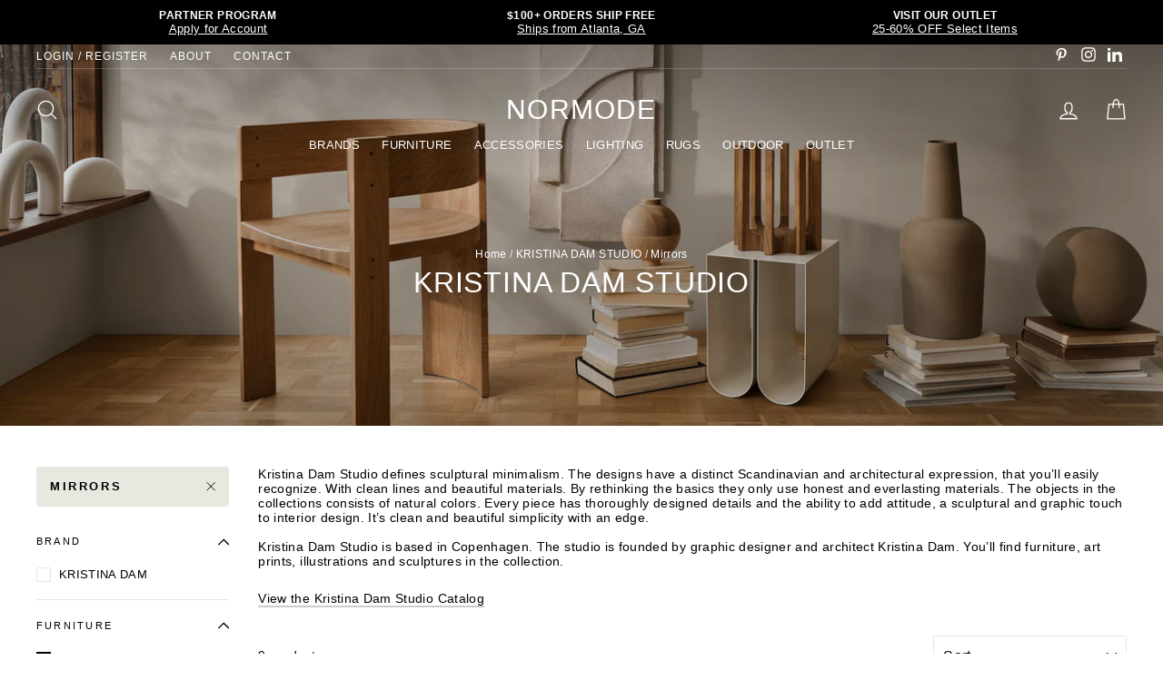

--- FILE ---
content_type: text/html; charset=utf-8
request_url: https://www.normode.com/collections/kristina-dam-studio/mirrors
body_size: 37686
content:
<!doctype html>
<html class="no-js" lang="en">
<head>
  <meta name="facebook-domain-verification" content="zgvvojfxwpona3fzhubanyhl0eol3f" />
  <meta name="p:domain_verify" content="385a5675b3096c3053054cfc3dd4ee5b"/>
  <meta name="google-site-verification" content="F5LilmunlhcSrIKZdtvVdaa6AP_mmlTkJ4eQ5yGzGj8" />
  <meta charset="utf-8">
  <meta http-equiv="X-UA-Compatible" content="IE=edge,chrome=1">
  <meta name="viewport" content="width=device-width,initial-scale=1">
  <meta name="theme-color" content="#e8e8e1">
  <link rel="canonical" href="https://www.normode.com/collections/kristina-dam-studio/mirrors">
  <meta name="format-detection" content="telephone=no"><link rel="shortcut icon" href="//www.normode.com/cdn/shop/files/NMLogo_32x32.png?v=1614298306" type="image/png" />
  <title>KRISTINA DAM STUDIO - Exclusive US &amp; Canada Distributor
 &ndash; Tagged &quot;MIRRORS&quot;&ndash; NORMODE
</title><meta name="description" content="Kristina Dam Studio defines sculptural minimalism. The designs have a distinct Scandinavian and architectural expression, that you’ll easily recognize. With clean lines and beautiful materials. By rethinking the basics they only use honest and everlasting materials. The objects in the collections consists of natural co"><meta property="og:site_name" content="NORMODE">
  <meta property="og:url" content="https://www.normode.com/collections/kristina-dam-studio/mirrors">
  <meta property="og:title" content="KRISTINA DAM STUDIO - Exclusive US &amp; Canada Distributor">
  <meta property="og:type" content="website">
  <meta property="og:description" content="Kristina Dam Studio defines sculptural minimalism. The designs have a distinct Scandinavian and architectural expression, that you’ll easily recognize. With clean lines and beautiful materials. By rethinking the basics they only use honest and everlasting materials. The objects in the collections consists of natural co"><meta property="og:image" content="http://www.normode.com/cdn/shop/collections/KristinaDamStudio_Stool_setemono_accessories_copy_1200x630.jpg?v=1737393418">
  <meta property="og:image:secure_url" content="https://www.normode.com/cdn/shop/collections/KristinaDamStudio_Stool_setemono_accessories_copy_1200x630.jpg?v=1737393418">
  <meta name="twitter:site" content="@">
  <meta name="twitter:card" content="summary_large_image">
  <meta name="twitter:title" content="KRISTINA DAM STUDIO - Exclusive US &amp; Canada Distributor">
  <meta name="twitter:description" content="Kristina Dam Studio defines sculptural minimalism. The designs have a distinct Scandinavian and architectural expression, that you’ll easily recognize. With clean lines and beautiful materials. By rethinking the basics they only use honest and everlasting materials. The objects in the collections consists of natural co">


  <style data-shopify>
  
  

  
  
  
</style>

  <link href="//www.normode.com/cdn/shop/t/10/assets/theme.scss.css?v=75567826522857128551763407421" rel="stylesheet" type="text/css" media="all" />

  <style data-shopify>
    .collection-item__title {
      font-size: 20.8px;
    }

    @media screen and (min-width: 769px) {
      .collection-item__title {
        font-size: 26px;
      }
    }
  </style>

  <script>
    document.documentElement.className = document.documentElement.className.replace('no-js', 'js');

    window.theme = window.theme || {};
    theme.strings = {
      addToCart: "Add to cart",
      soldOut: "Temporarily Sold Out",
      unavailable: "Unavailable",
      stockLabel:   "[count] in stock (if 0 or -X, please allow 4-8 weeks delivery time)",
      savePrice: "Save [saved_amount]",
      cartEmpty: "Your cart is currently empty.",
      cartTermsConfirmation: "You must agree with the terms and conditions of sales to check out"
    };
    theme.settings = {
      dynamicVariantsEnable: true,
      dynamicVariantType: "dropdown",
      cartType: "page",
      currenciesEnabled: false,
      moneyFormat: "${{amount}}",
      saveType: "percent",
      recentlyViewedEnabled: false,
      quickView: true,
      themeVersion: "2.1.1"
    };
  </script>

  <script>window.performance && window.performance.mark && window.performance.mark('shopify.content_for_header.start');</script><meta name="google-site-verification" content="F5LilmunlhcSrIKZdtvVdaa6AP_mmlTkJ4eQ5yGzGj8">
<meta id="shopify-digital-wallet" name="shopify-digital-wallet" content="/24933326/digital_wallets/dialog">
<meta name="shopify-checkout-api-token" content="a989ad178116cad49d415516bd8ff980">
<link rel="alternate" type="application/atom+xml" title="Feed" href="/collections/kristina-dam-studio/mirrors.atom" />
<link rel="alternate" type="application/json+oembed" href="https://www.normode.com/collections/kristina-dam-studio/mirrors.oembed">
<script async="async" src="/checkouts/internal/preloads.js?locale=en-US"></script>
<link rel="preconnect" href="https://shop.app" crossorigin="anonymous">
<script async="async" src="https://shop.app/checkouts/internal/preloads.js?locale=en-US&shop_id=24933326" crossorigin="anonymous"></script>
<script id="shopify-features" type="application/json">{"accessToken":"a989ad178116cad49d415516bd8ff980","betas":["rich-media-storefront-analytics"],"domain":"www.normode.com","predictiveSearch":true,"shopId":24933326,"locale":"en"}</script>
<script>var Shopify = Shopify || {};
Shopify.shop = "jmjretail.myshopify.com";
Shopify.locale = "en";
Shopify.currency = {"active":"USD","rate":"1.0"};
Shopify.country = "US";
Shopify.theme = {"name":"(WC Removed) NORMODE (Impulse Theme - 06-11-20)","id":120813748299,"schema_name":"Impulse","schema_version":"2.1.1","theme_store_id":null,"role":"main"};
Shopify.theme.handle = "null";
Shopify.theme.style = {"id":null,"handle":null};
Shopify.cdnHost = "www.normode.com/cdn";
Shopify.routes = Shopify.routes || {};
Shopify.routes.root = "/";</script>
<script type="module">!function(o){(o.Shopify=o.Shopify||{}).modules=!0}(window);</script>
<script>!function(o){function n(){var o=[];function n(){o.push(Array.prototype.slice.apply(arguments))}return n.q=o,n}var t=o.Shopify=o.Shopify||{};t.loadFeatures=n(),t.autoloadFeatures=n()}(window);</script>
<script>
  window.ShopifyPay = window.ShopifyPay || {};
  window.ShopifyPay.apiHost = "shop.app\/pay";
  window.ShopifyPay.redirectState = null;
</script>
<script id="shop-js-analytics" type="application/json">{"pageType":"collection"}</script>
<script defer="defer" async type="module" src="//www.normode.com/cdn/shopifycloud/shop-js/modules/v2/client.init-shop-cart-sync_BApSsMSl.en.esm.js"></script>
<script defer="defer" async type="module" src="//www.normode.com/cdn/shopifycloud/shop-js/modules/v2/chunk.common_CBoos6YZ.esm.js"></script>
<script type="module">
  await import("//www.normode.com/cdn/shopifycloud/shop-js/modules/v2/client.init-shop-cart-sync_BApSsMSl.en.esm.js");
await import("//www.normode.com/cdn/shopifycloud/shop-js/modules/v2/chunk.common_CBoos6YZ.esm.js");

  window.Shopify.SignInWithShop?.initShopCartSync?.({"fedCMEnabled":true,"windoidEnabled":true});

</script>
<script>
  window.Shopify = window.Shopify || {};
  if (!window.Shopify.featureAssets) window.Shopify.featureAssets = {};
  window.Shopify.featureAssets['shop-js'] = {"shop-cart-sync":["modules/v2/client.shop-cart-sync_DJczDl9f.en.esm.js","modules/v2/chunk.common_CBoos6YZ.esm.js"],"init-fed-cm":["modules/v2/client.init-fed-cm_BzwGC0Wi.en.esm.js","modules/v2/chunk.common_CBoos6YZ.esm.js"],"init-windoid":["modules/v2/client.init-windoid_BS26ThXS.en.esm.js","modules/v2/chunk.common_CBoos6YZ.esm.js"],"shop-cash-offers":["modules/v2/client.shop-cash-offers_DthCPNIO.en.esm.js","modules/v2/chunk.common_CBoos6YZ.esm.js","modules/v2/chunk.modal_Bu1hFZFC.esm.js"],"shop-button":["modules/v2/client.shop-button_D_JX508o.en.esm.js","modules/v2/chunk.common_CBoos6YZ.esm.js"],"init-shop-email-lookup-coordinator":["modules/v2/client.init-shop-email-lookup-coordinator_DFwWcvrS.en.esm.js","modules/v2/chunk.common_CBoos6YZ.esm.js"],"shop-toast-manager":["modules/v2/client.shop-toast-manager_tEhgP2F9.en.esm.js","modules/v2/chunk.common_CBoos6YZ.esm.js"],"shop-login-button":["modules/v2/client.shop-login-button_DwLgFT0K.en.esm.js","modules/v2/chunk.common_CBoos6YZ.esm.js","modules/v2/chunk.modal_Bu1hFZFC.esm.js"],"avatar":["modules/v2/client.avatar_BTnouDA3.en.esm.js"],"init-shop-cart-sync":["modules/v2/client.init-shop-cart-sync_BApSsMSl.en.esm.js","modules/v2/chunk.common_CBoos6YZ.esm.js"],"pay-button":["modules/v2/client.pay-button_BuNmcIr_.en.esm.js","modules/v2/chunk.common_CBoos6YZ.esm.js"],"init-shop-for-new-customer-accounts":["modules/v2/client.init-shop-for-new-customer-accounts_DrjXSI53.en.esm.js","modules/v2/client.shop-login-button_DwLgFT0K.en.esm.js","modules/v2/chunk.common_CBoos6YZ.esm.js","modules/v2/chunk.modal_Bu1hFZFC.esm.js"],"init-customer-accounts-sign-up":["modules/v2/client.init-customer-accounts-sign-up_TlVCiykN.en.esm.js","modules/v2/client.shop-login-button_DwLgFT0K.en.esm.js","modules/v2/chunk.common_CBoos6YZ.esm.js","modules/v2/chunk.modal_Bu1hFZFC.esm.js"],"shop-follow-button":["modules/v2/client.shop-follow-button_C5D3XtBb.en.esm.js","modules/v2/chunk.common_CBoos6YZ.esm.js","modules/v2/chunk.modal_Bu1hFZFC.esm.js"],"checkout-modal":["modules/v2/client.checkout-modal_8TC_1FUY.en.esm.js","modules/v2/chunk.common_CBoos6YZ.esm.js","modules/v2/chunk.modal_Bu1hFZFC.esm.js"],"init-customer-accounts":["modules/v2/client.init-customer-accounts_C0Oh2ljF.en.esm.js","modules/v2/client.shop-login-button_DwLgFT0K.en.esm.js","modules/v2/chunk.common_CBoos6YZ.esm.js","modules/v2/chunk.modal_Bu1hFZFC.esm.js"],"lead-capture":["modules/v2/client.lead-capture_Cq0gfm7I.en.esm.js","modules/v2/chunk.common_CBoos6YZ.esm.js","modules/v2/chunk.modal_Bu1hFZFC.esm.js"],"shop-login":["modules/v2/client.shop-login_BmtnoEUo.en.esm.js","modules/v2/chunk.common_CBoos6YZ.esm.js","modules/v2/chunk.modal_Bu1hFZFC.esm.js"],"payment-terms":["modules/v2/client.payment-terms_BHOWV7U_.en.esm.js","modules/v2/chunk.common_CBoos6YZ.esm.js","modules/v2/chunk.modal_Bu1hFZFC.esm.js"]};
</script>
<script>(function() {
  var isLoaded = false;
  function asyncLoad() {
    if (isLoaded) return;
    isLoaded = true;
    var urls = ["https:\/\/wholesale.conversionbear.com\/widget\/widget.js?shop=jmjretail.myshopify.com","https:\/\/cdn.nfcube.com\/instafeed-9e9c1859ed494d5e9fae8ec7aae330af.js?shop=jmjretail.myshopify.com"];
    for (var i = 0; i < urls.length; i++) {
      var s = document.createElement('script');
      s.type = 'text/javascript';
      s.async = true;
      s.src = urls[i];
      var x = document.getElementsByTagName('script')[0];
      x.parentNode.insertBefore(s, x);
    }
  };
  if(window.attachEvent) {
    window.attachEvent('onload', asyncLoad);
  } else {
    window.addEventListener('load', asyncLoad, false);
  }
})();</script>
<script id="__st">var __st={"a":24933326,"offset":-18000,"reqid":"142a93f2-14db-45cf-83c4-80ef81076df1-1768883937","pageurl":"www.normode.com\/collections\/kristina-dam-studio\/mirrors","u":"ed4c84a74409","p":"collection","rtyp":"collection","rid":163603873867};</script>
<script>window.ShopifyPaypalV4VisibilityTracking = true;</script>
<script id="captcha-bootstrap">!function(){'use strict';const t='contact',e='account',n='new_comment',o=[[t,t],['blogs',n],['comments',n],[t,'customer']],c=[[e,'customer_login'],[e,'guest_login'],[e,'recover_customer_password'],[e,'create_customer']],r=t=>t.map((([t,e])=>`form[action*='/${t}']:not([data-nocaptcha='true']) input[name='form_type'][value='${e}']`)).join(','),a=t=>()=>t?[...document.querySelectorAll(t)].map((t=>t.form)):[];function s(){const t=[...o],e=r(t);return a(e)}const i='password',u='form_key',d=['recaptcha-v3-token','g-recaptcha-response','h-captcha-response',i],f=()=>{try{return window.sessionStorage}catch{return}},m='__shopify_v',_=t=>t.elements[u];function p(t,e,n=!1){try{const o=window.sessionStorage,c=JSON.parse(o.getItem(e)),{data:r}=function(t){const{data:e,action:n}=t;return t[m]||n?{data:e,action:n}:{data:t,action:n}}(c);for(const[e,n]of Object.entries(r))t.elements[e]&&(t.elements[e].value=n);n&&o.removeItem(e)}catch(o){console.error('form repopulation failed',{error:o})}}const l='form_type',E='cptcha';function T(t){t.dataset[E]=!0}const w=window,h=w.document,L='Shopify',v='ce_forms',y='captcha';let A=!1;((t,e)=>{const n=(g='f06e6c50-85a8-45c8-87d0-21a2b65856fe',I='https://cdn.shopify.com/shopifycloud/storefront-forms-hcaptcha/ce_storefront_forms_captcha_hcaptcha.v1.5.2.iife.js',D={infoText:'Protected by hCaptcha',privacyText:'Privacy',termsText:'Terms'},(t,e,n)=>{const o=w[L][v],c=o.bindForm;if(c)return c(t,g,e,D).then(n);var r;o.q.push([[t,g,e,D],n]),r=I,A||(h.body.append(Object.assign(h.createElement('script'),{id:'captcha-provider',async:!0,src:r})),A=!0)});var g,I,D;w[L]=w[L]||{},w[L][v]=w[L][v]||{},w[L][v].q=[],w[L][y]=w[L][y]||{},w[L][y].protect=function(t,e){n(t,void 0,e),T(t)},Object.freeze(w[L][y]),function(t,e,n,w,h,L){const[v,y,A,g]=function(t,e,n){const i=e?o:[],u=t?c:[],d=[...i,...u],f=r(d),m=r(i),_=r(d.filter((([t,e])=>n.includes(e))));return[a(f),a(m),a(_),s()]}(w,h,L),I=t=>{const e=t.target;return e instanceof HTMLFormElement?e:e&&e.form},D=t=>v().includes(t);t.addEventListener('submit',(t=>{const e=I(t);if(!e)return;const n=D(e)&&!e.dataset.hcaptchaBound&&!e.dataset.recaptchaBound,o=_(e),c=g().includes(e)&&(!o||!o.value);(n||c)&&t.preventDefault(),c&&!n&&(function(t){try{if(!f())return;!function(t){const e=f();if(!e)return;const n=_(t);if(!n)return;const o=n.value;o&&e.removeItem(o)}(t);const e=Array.from(Array(32),(()=>Math.random().toString(36)[2])).join('');!function(t,e){_(t)||t.append(Object.assign(document.createElement('input'),{type:'hidden',name:u})),t.elements[u].value=e}(t,e),function(t,e){const n=f();if(!n)return;const o=[...t.querySelectorAll(`input[type='${i}']`)].map((({name:t})=>t)),c=[...d,...o],r={};for(const[a,s]of new FormData(t).entries())c.includes(a)||(r[a]=s);n.setItem(e,JSON.stringify({[m]:1,action:t.action,data:r}))}(t,e)}catch(e){console.error('failed to persist form',e)}}(e),e.submit())}));const S=(t,e)=>{t&&!t.dataset[E]&&(n(t,e.some((e=>e===t))),T(t))};for(const o of['focusin','change'])t.addEventListener(o,(t=>{const e=I(t);D(e)&&S(e,y())}));const B=e.get('form_key'),M=e.get(l),P=B&&M;t.addEventListener('DOMContentLoaded',(()=>{const t=y();if(P)for(const e of t)e.elements[l].value===M&&p(e,B);[...new Set([...A(),...v().filter((t=>'true'===t.dataset.shopifyCaptcha))])].forEach((e=>S(e,t)))}))}(h,new URLSearchParams(w.location.search),n,t,e,['guest_login'])})(!0,!0)}();</script>
<script integrity="sha256-4kQ18oKyAcykRKYeNunJcIwy7WH5gtpwJnB7kiuLZ1E=" data-source-attribution="shopify.loadfeatures" defer="defer" src="//www.normode.com/cdn/shopifycloud/storefront/assets/storefront/load_feature-a0a9edcb.js" crossorigin="anonymous"></script>
<script crossorigin="anonymous" defer="defer" src="//www.normode.com/cdn/shopifycloud/storefront/assets/shopify_pay/storefront-65b4c6d7.js?v=20250812"></script>
<script data-source-attribution="shopify.dynamic_checkout.dynamic.init">var Shopify=Shopify||{};Shopify.PaymentButton=Shopify.PaymentButton||{isStorefrontPortableWallets:!0,init:function(){window.Shopify.PaymentButton.init=function(){};var t=document.createElement("script");t.src="https://www.normode.com/cdn/shopifycloud/portable-wallets/latest/portable-wallets.en.js",t.type="module",document.head.appendChild(t)}};
</script>
<script data-source-attribution="shopify.dynamic_checkout.buyer_consent">
  function portableWalletsHideBuyerConsent(e){var t=document.getElementById("shopify-buyer-consent"),n=document.getElementById("shopify-subscription-policy-button");t&&n&&(t.classList.add("hidden"),t.setAttribute("aria-hidden","true"),n.removeEventListener("click",e))}function portableWalletsShowBuyerConsent(e){var t=document.getElementById("shopify-buyer-consent"),n=document.getElementById("shopify-subscription-policy-button");t&&n&&(t.classList.remove("hidden"),t.removeAttribute("aria-hidden"),n.addEventListener("click",e))}window.Shopify?.PaymentButton&&(window.Shopify.PaymentButton.hideBuyerConsent=portableWalletsHideBuyerConsent,window.Shopify.PaymentButton.showBuyerConsent=portableWalletsShowBuyerConsent);
</script>
<script data-source-attribution="shopify.dynamic_checkout.cart.bootstrap">document.addEventListener("DOMContentLoaded",(function(){function t(){return document.querySelector("shopify-accelerated-checkout-cart, shopify-accelerated-checkout")}if(t())Shopify.PaymentButton.init();else{new MutationObserver((function(e,n){t()&&(Shopify.PaymentButton.init(),n.disconnect())})).observe(document.body,{childList:!0,subtree:!0})}}));
</script>
<link id="shopify-accelerated-checkout-styles" rel="stylesheet" media="screen" href="https://www.normode.com/cdn/shopifycloud/portable-wallets/latest/accelerated-checkout-backwards-compat.css" crossorigin="anonymous">
<style id="shopify-accelerated-checkout-cart">
        #shopify-buyer-consent {
  margin-top: 1em;
  display: inline-block;
  width: 100%;
}

#shopify-buyer-consent.hidden {
  display: none;
}

#shopify-subscription-policy-button {
  background: none;
  border: none;
  padding: 0;
  text-decoration: underline;
  font-size: inherit;
  cursor: pointer;
}

#shopify-subscription-policy-button::before {
  box-shadow: none;
}

      </style>

<script>window.performance && window.performance.mark && window.performance.mark('shopify.content_for_header.end');</script>

  <script src="//www.normode.com/cdn/shop/t/10/assets/vendor-scripts-v2.js" defer="defer"></script>

  

  <script src="//www.normode.com/cdn/shop/t/10/assets/theme.js?v=109150189490712889871644856242" defer="defer"></script><!-- Google tag (gtag.js) -->
<script async src="https://www.googletagmanager.com/gtag/js?id=AW-11034089571"></script>
<script>
  window.dataLayer = window.dataLayer || [];
  function gtag(){dataLayer.push(arguments);}
  gtag('js', new Date());

  gtag('config', 'AW-11034089571');
</script>

<!-- BEGIN app block: shopify://apps/hulk-form-builder/blocks/app-embed/b6b8dd14-356b-4725-a4ed-77232212b3c3 --><!-- BEGIN app snippet: hulkapps-formbuilder-theme-ext --><script type="text/javascript">
  
  if (typeof window.formbuilder_customer != "object") {
        window.formbuilder_customer = {}
  }

  window.hulkFormBuilder = {
    form_data: {"form_m8-bfYSGlYGgifunD60deg":{"uuid":"m8-bfYSGlYGgifunD60deg","form_name":"NORMODE Partner Program","form_data":{"div_back_gradient_1":"#fff","div_back_gradient_2":"#fff","back_color":"#ffffff","form_title":"","form_submit":"Submit Application","after_submit":"hideAndmessage","after_submit_msg":"\u003cp\u003eThank you for submitting your application!\u0026nbsp;We will review and reply back shortly.\u0026nbsp;Please direct any questions to partner@normode.com. We look forward to working with you! \u0026nbsp;\u003c\/p\u003e\n\n\u003cp\u003eThank you,\u003c\/p\u003e\n\n\u003cp\u003eNORMODE\u003c\/p\u003e\n","captcha_enable":"no","label_style":"blockLabels","input_border_radius":"2","back_type":"color","input_back_color":"#fff","input_back_color_hover":"#fff","back_shadow":"none","label_font_clr":"#000000","input_font_clr":"#000000","button_align":"fullBtn","button_clr":"#fff","button_back_clr":"#000000","button_border_radius":"2","form_width":"750px","form_border_size":0,"form_border_clr":"#efefe5","form_border_radius":0,"label_font_size":"14","input_font_size":"13","button_font_size":"16","form_padding":"35","input_border_color":"#ccc","input_border_color_hover":"#ccc","btn_border_clr":"#333333","btn_border_size":"1","form_name":"NORMODE Partner Program","":"support@normode.com","form_emails":"support@normode.com","admin_email_subject":"New form submission received.","admin_email_message":"\u003cp\u003eHi [first-name of store owner],\u003cbr \/\u003e\nSomeone just submitted a NORMODE PARTNER PROGRAM form.\u003c\/p\u003e\n\n\u003cp\u003ePlease find the details below:\u003c\/p\u003e\n","form_access_message":"\u003cp\u003ePlease login to access the form\u003cbr\u003eDo not have an account? Create account\u003c\/p\u003e","notification_email_send":true,"pass_referrer_url_on_email":false,"form_banner_alignment":"center","banner_img_width":"250","banner_img_height":"150","form_description":"\u003cp\u003e\u003cspan style=\"font-family:Verdana;\"\u003e\u003cspan style=\"color:#000000;\"\u003eWe partner with architects, designers, specifiers, dealers and trade professionals across North America.\u0026nbsp;From preliminary quoting to arrangement of final delivery and on-going support, we are here to assist you. \u003c\/span\u003e\u003c\/span\u003e\u003c\/p\u003e\n\n\u003cp\u003e\u003cspan style=\"font-family:Verdana;\"\u003e\u003cspan style=\"color:#000000;\"\u003eTo join our Partner\u0026nbsp;Program, please apply\u0026nbsp;below. We will be back in touch within 1-2 business days. Thank you and we look forward to working with you.\u0026nbsp;\u003c\/span\u003e\u003c\/span\u003e\u003c\/p\u003e\n\n\u003cp\u003e\u003cspan style=\"font-family:Verdana;\"\u003e\u003cstrong\u003e\u003cfont color=\"#000000\"\u003eNORMODE\u003c\/font\u003e\u003c\/strong\u003e\u003c\/span\u003e\u003c\/p\u003e\n\n\u003ch6 style=\"text-align: center;\"\u003e\u003cfont color=\"#000000\" face=\"Arial\"\u003e\u003cb\u003eAPPLICATION\u003c\/b\u003e\u003c\/font\u003e\u003c\/h6\u003e\n","auto_responder_sendname":"NORMODE","auto_responder_sendemail":"info@normode.com","auto_responder_subject":"Thank you! Your form has been submitted","image_url":"https:\/\/form-builder-by-hulkapps.s3.amazonaws.com\/uploads\/jmjretail.myshopify.com\/backend_image\/backend_image\/8372\/KDS_AW22_25_copy_2.jpg","label_fonts_type":"System Fonts","label_system_font_family":"Helvetica","auto_responder_message":"\u003cp\u003eHello,\u003c\/p\u003e\n\n\u003cp\u003eThank you for your inquiry. We are currently processing your request and will respond as soon as possible. If you have any urgent concerns, please email our team at partner@normode.com. We are delighted to be of service.\u003c\/p\u003e\n\n\u003cp\u003eKind regards,\u003c\/p\u003e\n\n\u003cp\u003eNORMODE\u003c\/p\u003e\n","shopify_customer_create":"yes","admin_email_date_timezone":"yes","custommessage":{"province":"State"},"customer_account_activation_email":"no","capture_form_submission_counts":"no","custom_count_number":"","formElements":[{"Conditions":{},"type":"text","position":0,"label":"Company Name","required":"yes","halfwidth":"no","page_number":1},{"type":"text","position":1,"label":"First Name","customClass":"","halfwidth":"yes","Conditions":{},"required":"yes","page_number":1,"shopifyField":"first_name"},{"type":"text","position":2,"label":"Last Name","halfwidth":"yes","Conditions":{},"required":"yes","page_number":1,"shopifyField":"last_name"},{"type":"email","position":3,"label":"Email","required":"yes","email_confirm":"yes","Conditions":{},"page_number":1},{"Conditions":{},"type":"url","position":4,"label":"Website","required":"yes","page_number":1},{"Conditions":{},"type":"address","position":5,"label":"Business Address","required":"yes","page_number":1},{"Conditions":{},"type":"phone","position":6,"label":"Phone Number","required":"yes","page_number":1,"shopifyField":"phone"},{"Conditions":{},"type":"text","position":7,"label":"Instagram Profile","page_number":1},{"type":"select","position":8,"label":"Please Select","values":"Architect\nDesigner \/ Specifier\nDealer \/ Retailer\nBuilder \/ Developer\nPublisher \/ Blogger \/ Influencer\nOther","Conditions":{},"required":"yes","elementCost":{},"page_number":1},{"type":"textarea","position":9,"label":"Product(s) of Interest","required":"no","Conditions":{},"page_number":1},{"Conditions":{"SelectedElemenet":"Please Select","SelectedElemenetCount":8},"type":"select","position":10,"label":"Preferred Method of Payment","values":"Credit Card (The following processing fees apply: 3%)\nBank Transfer\nCheck","elementCost":{},"page_number":1},{"Conditions":{},"type":"label","position":11,"label":"Include any supporting documents:","halfwidth":"no","page_number":1},{"Conditions":{},"type":"label","position":12,"label":"- Business or state license in appropriate field of business","page_number":1},{"Conditions":{},"type":"label","position":13,"label":"- Proof of AIA registration","page_number":1},{"Conditions":{},"type":"label","position":14,"label":"- Interior Design Certificate","page_number":1},{"Conditions":{},"type":"label","position":15,"label":"- Official document showing EIN","page_number":1},{"Conditions":{},"type":"label","position":16,"label":"- Resale or Sales Tax certificate","page_number":1},{"Conditions":{},"type":"file","position":17,"label":"Upload Proof of Business","imageMultiple":"yes","imagenoMultiple":"7","enable_drag_and_drop":"yes","page_number":1}]},"is_spam_form":false,"shop_uuid":"af_iqFcZCP8-0WNml3SgDg","shop_timezone":"America\/New_York","shop_id":89239,"shop_is_after_submit_enabled":true,"shop_shopify_plan":"professional","shop_shopify_domain":"jmjretail.myshopify.com","shop_remove_watermark":false,"shop_created_at":"2023-08-09T07:51:00.264-05:00"}},
    shop_data: {"shop_af_iqFcZCP8-0WNml3SgDg":{"shop_uuid":"af_iqFcZCP8-0WNml3SgDg","shop_timezone":"America\/New_York","shop_id":89239,"shop_is_after_submit_enabled":true,"shop_shopify_plan":"Shopify","shop_shopify_domain":"jmjretail.myshopify.com","shop_created_at":"2023-08-09T07:51:00.264-05:00","is_skip_metafield":false,"shop_deleted":false,"shop_disabled":false}},
    settings_data: {"shop_settings":{"shop_customise_msgs":[],"default_customise_msgs":{"is_required":"is required","thank_you":"Thank you! The form was submitted successfully.","processing":"Processing...","valid_data":"Please provide valid data","valid_email":"Provide valid email format","valid_tags":"HTML Tags are not allowed","valid_phone":"Provide valid phone number","valid_captcha":"Please provide valid captcha response","valid_url":"Provide valid URL","only_number_alloud":"Provide valid number in","number_less":"must be less than","number_more":"must be more than","image_must_less":"Image must be less than 20MB","image_number":"Images allowed","image_extension":"Invalid extension! Please provide image file","error_image_upload":"Error in image upload. Please try again.","error_file_upload":"Error in file upload. Please try again.","your_response":"Your response","error_form_submit":"Error occur.Please try again after sometime.","email_submitted":"Form with this email is already submitted","invalid_email_by_zerobounce":"The email address you entered appears to be invalid. Please check it and try again.","download_file":"Download file","card_details_invalid":"Your card details are invalid","card_details":"Card details","please_enter_card_details":"Please enter card details","card_number":"Card number","exp_mm":"Exp MM","exp_yy":"Exp YY","crd_cvc":"CVV","payment_value":"Payment amount","please_enter_payment_amount":"Please enter payment amount","address1":"Address line 1","address2":"Address line 2","city":"City","province":"Province","zipcode":"Zip code","country":"Country","blocked_domain":"This form does not accept addresses from","file_must_less":"File must be less than 20MB","file_extension":"Invalid extension! Please provide file","only_file_number_alloud":"files allowed","previous":"Previous","next":"Next","must_have_a_input":"Please enter at least one field.","please_enter_required_data":"Please enter required data","atleast_one_special_char":"Include at least one special character","atleast_one_lowercase_char":"Include at least one lowercase character","atleast_one_uppercase_char":"Include at least one uppercase character","atleast_one_number":"Include at least one number","must_have_8_chars":"Must have 8 characters long","be_between_8_and_12_chars":"Be between 8 and 12 characters long","please_select":"Please Select","phone_submitted":"Form with this phone number is already submitted","user_res_parse_error":"Error while submitting the form","valid_same_values":"values must be same","product_choice_clear_selection":"Clear Selection","picture_choice_clear_selection":"Clear Selection","remove_all_for_file_image_upload":"Remove All","invalid_file_type_for_image_upload":"You can't upload files of this type.","invalid_file_type_for_signature_upload":"You can't upload files of this type.","max_files_exceeded_for_file_upload":"You can not upload any more files.","max_files_exceeded_for_image_upload":"You can not upload any more files.","file_already_exist":"File already uploaded","max_limit_exceed":"You have added the maximum number of text fields.","cancel_upload_for_file_upload":"Cancel upload","cancel_upload_for_image_upload":"Cancel upload","cancel_upload_for_signature_upload":"Cancel upload"},"shop_blocked_domains":[]}},
    features_data: {"shop_plan_features":{"shop_plan_features":["unlimited-forms","full-design-customization","export-form-submissions","multiple-recipients-for-form-submissions","multiple-admin-notifications","enable-captcha","unlimited-file-uploads","save-submitted-form-data","set-auto-response-message","conditional-logic","form-banner","save-as-draft-facility","include-user-response-in-admin-email","disable-form-submission","mail-platform-integration","stripe-payment-integration","pre-built-templates","create-customer-account-on-shopify","google-analytics-3-by-tracking-id","facebook-pixel-id","bing-uet-pixel-id","advanced-js","advanced-css","api-available","customize-form-message","hidden-field","restrict-from-submissions-per-one-user","utm-tracking","ratings","privacy-notices","heading","paragraph","shopify-flow-trigger","domain-setup","block-domain","address","html-code","form-schedule","after-submit-script","customize-form-scrolling","on-form-submission-record-the-referrer-url","password","duplicate-the-forms","include-user-response-in-auto-responder-email","elements-add-ons","admin-and-auto-responder-email-with-tokens","email-export","premium-support","google-analytics-4-by-measurement-id","google-ads-for-tracking-conversion","validation-field","file-upload","load_form_as_popup","advanced_conditional_logic"]}},
    shop: null,
    shop_id: null,
    plan_features: null,
    validateDoubleQuotes: false,
    assets: {
      extraFunctions: "https://cdn.shopify.com/extensions/019bb5ee-ec40-7527-955d-c1b8751eb060/form-builder-by-hulkapps-50/assets/extra-functions.js",
      extraStyles: "https://cdn.shopify.com/extensions/019bb5ee-ec40-7527-955d-c1b8751eb060/form-builder-by-hulkapps-50/assets/extra-styles.css",
      bootstrapStyles: "https://cdn.shopify.com/extensions/019bb5ee-ec40-7527-955d-c1b8751eb060/form-builder-by-hulkapps-50/assets/theme-app-extension-bootstrap.css"
    },
    translations: {
      htmlTagNotAllowed: "HTML Tags are not allowed",
      sqlQueryNotAllowed: "SQL Queries are not allowed",
      doubleQuoteNotAllowed: "Double quotes are not allowed",
      vorwerkHttpWwwNotAllowed: "The words \u0026#39;http\u0026#39; and \u0026#39;www\u0026#39; are not allowed. Please remove them and try again.",
      maxTextFieldsReached: "You have added the maximum number of text fields.",
      avoidNegativeWords: "Avoid negative words: Don\u0026#39;t use negative words in your contact message.",
      customDesignOnly: "This form is for custom designs requests. For general inquiries please contact our team at info@stagheaddesigns.com",
      zerobounceApiErrorMsg: "We couldn\u0026#39;t verify your email due to a technical issue. Please try again later.",
    }

  }

  

  window.FbThemeAppExtSettingsHash = {}
  
</script><!-- END app snippet --><!-- END app block --><script src="https://cdn.shopify.com/extensions/019bb5ee-ec40-7527-955d-c1b8751eb060/form-builder-by-hulkapps-50/assets/form-builder-script.js" type="text/javascript" defer="defer"></script>
<link href="https://monorail-edge.shopifysvc.com" rel="dns-prefetch">
<script>(function(){if ("sendBeacon" in navigator && "performance" in window) {try {var session_token_from_headers = performance.getEntriesByType('navigation')[0].serverTiming.find(x => x.name == '_s').description;} catch {var session_token_from_headers = undefined;}var session_cookie_matches = document.cookie.match(/_shopify_s=([^;]*)/);var session_token_from_cookie = session_cookie_matches && session_cookie_matches.length === 2 ? session_cookie_matches[1] : "";var session_token = session_token_from_headers || session_token_from_cookie || "";function handle_abandonment_event(e) {var entries = performance.getEntries().filter(function(entry) {return /monorail-edge.shopifysvc.com/.test(entry.name);});if (!window.abandonment_tracked && entries.length === 0) {window.abandonment_tracked = true;var currentMs = Date.now();var navigation_start = performance.timing.navigationStart;var payload = {shop_id: 24933326,url: window.location.href,navigation_start,duration: currentMs - navigation_start,session_token,page_type: "collection"};window.navigator.sendBeacon("https://monorail-edge.shopifysvc.com/v1/produce", JSON.stringify({schema_id: "online_store_buyer_site_abandonment/1.1",payload: payload,metadata: {event_created_at_ms: currentMs,event_sent_at_ms: currentMs}}));}}window.addEventListener('pagehide', handle_abandonment_event);}}());</script>
<script id="web-pixels-manager-setup">(function e(e,d,r,n,o){if(void 0===o&&(o={}),!Boolean(null===(a=null===(i=window.Shopify)||void 0===i?void 0:i.analytics)||void 0===a?void 0:a.replayQueue)){var i,a;window.Shopify=window.Shopify||{};var t=window.Shopify;t.analytics=t.analytics||{};var s=t.analytics;s.replayQueue=[],s.publish=function(e,d,r){return s.replayQueue.push([e,d,r]),!0};try{self.performance.mark("wpm:start")}catch(e){}var l=function(){var e={modern:/Edge?\/(1{2}[4-9]|1[2-9]\d|[2-9]\d{2}|\d{4,})\.\d+(\.\d+|)|Firefox\/(1{2}[4-9]|1[2-9]\d|[2-9]\d{2}|\d{4,})\.\d+(\.\d+|)|Chrom(ium|e)\/(9{2}|\d{3,})\.\d+(\.\d+|)|(Maci|X1{2}).+ Version\/(15\.\d+|(1[6-9]|[2-9]\d|\d{3,})\.\d+)([,.]\d+|)( \(\w+\)|)( Mobile\/\w+|) Safari\/|Chrome.+OPR\/(9{2}|\d{3,})\.\d+\.\d+|(CPU[ +]OS|iPhone[ +]OS|CPU[ +]iPhone|CPU IPhone OS|CPU iPad OS)[ +]+(15[._]\d+|(1[6-9]|[2-9]\d|\d{3,})[._]\d+)([._]\d+|)|Android:?[ /-](13[3-9]|1[4-9]\d|[2-9]\d{2}|\d{4,})(\.\d+|)(\.\d+|)|Android.+Firefox\/(13[5-9]|1[4-9]\d|[2-9]\d{2}|\d{4,})\.\d+(\.\d+|)|Android.+Chrom(ium|e)\/(13[3-9]|1[4-9]\d|[2-9]\d{2}|\d{4,})\.\d+(\.\d+|)|SamsungBrowser\/([2-9]\d|\d{3,})\.\d+/,legacy:/Edge?\/(1[6-9]|[2-9]\d|\d{3,})\.\d+(\.\d+|)|Firefox\/(5[4-9]|[6-9]\d|\d{3,})\.\d+(\.\d+|)|Chrom(ium|e)\/(5[1-9]|[6-9]\d|\d{3,})\.\d+(\.\d+|)([\d.]+$|.*Safari\/(?![\d.]+ Edge\/[\d.]+$))|(Maci|X1{2}).+ Version\/(10\.\d+|(1[1-9]|[2-9]\d|\d{3,})\.\d+)([,.]\d+|)( \(\w+\)|)( Mobile\/\w+|) Safari\/|Chrome.+OPR\/(3[89]|[4-9]\d|\d{3,})\.\d+\.\d+|(CPU[ +]OS|iPhone[ +]OS|CPU[ +]iPhone|CPU IPhone OS|CPU iPad OS)[ +]+(10[._]\d+|(1[1-9]|[2-9]\d|\d{3,})[._]\d+)([._]\d+|)|Android:?[ /-](13[3-9]|1[4-9]\d|[2-9]\d{2}|\d{4,})(\.\d+|)(\.\d+|)|Mobile Safari.+OPR\/([89]\d|\d{3,})\.\d+\.\d+|Android.+Firefox\/(13[5-9]|1[4-9]\d|[2-9]\d{2}|\d{4,})\.\d+(\.\d+|)|Android.+Chrom(ium|e)\/(13[3-9]|1[4-9]\d|[2-9]\d{2}|\d{4,})\.\d+(\.\d+|)|Android.+(UC? ?Browser|UCWEB|U3)[ /]?(15\.([5-9]|\d{2,})|(1[6-9]|[2-9]\d|\d{3,})\.\d+)\.\d+|SamsungBrowser\/(5\.\d+|([6-9]|\d{2,})\.\d+)|Android.+MQ{2}Browser\/(14(\.(9|\d{2,})|)|(1[5-9]|[2-9]\d|\d{3,})(\.\d+|))(\.\d+|)|K[Aa][Ii]OS\/(3\.\d+|([4-9]|\d{2,})\.\d+)(\.\d+|)/},d=e.modern,r=e.legacy,n=navigator.userAgent;return n.match(d)?"modern":n.match(r)?"legacy":"unknown"}(),u="modern"===l?"modern":"legacy",c=(null!=n?n:{modern:"",legacy:""})[u],f=function(e){return[e.baseUrl,"/wpm","/b",e.hashVersion,"modern"===e.buildTarget?"m":"l",".js"].join("")}({baseUrl:d,hashVersion:r,buildTarget:u}),m=function(e){var d=e.version,r=e.bundleTarget,n=e.surface,o=e.pageUrl,i=e.monorailEndpoint;return{emit:function(e){var a=e.status,t=e.errorMsg,s=(new Date).getTime(),l=JSON.stringify({metadata:{event_sent_at_ms:s},events:[{schema_id:"web_pixels_manager_load/3.1",payload:{version:d,bundle_target:r,page_url:o,status:a,surface:n,error_msg:t},metadata:{event_created_at_ms:s}}]});if(!i)return console&&console.warn&&console.warn("[Web Pixels Manager] No Monorail endpoint provided, skipping logging."),!1;try{return self.navigator.sendBeacon.bind(self.navigator)(i,l)}catch(e){}var u=new XMLHttpRequest;try{return u.open("POST",i,!0),u.setRequestHeader("Content-Type","text/plain"),u.send(l),!0}catch(e){return console&&console.warn&&console.warn("[Web Pixels Manager] Got an unhandled error while logging to Monorail."),!1}}}}({version:r,bundleTarget:l,surface:e.surface,pageUrl:self.location.href,monorailEndpoint:e.monorailEndpoint});try{o.browserTarget=l,function(e){var d=e.src,r=e.async,n=void 0===r||r,o=e.onload,i=e.onerror,a=e.sri,t=e.scriptDataAttributes,s=void 0===t?{}:t,l=document.createElement("script"),u=document.querySelector("head"),c=document.querySelector("body");if(l.async=n,l.src=d,a&&(l.integrity=a,l.crossOrigin="anonymous"),s)for(var f in s)if(Object.prototype.hasOwnProperty.call(s,f))try{l.dataset[f]=s[f]}catch(e){}if(o&&l.addEventListener("load",o),i&&l.addEventListener("error",i),u)u.appendChild(l);else{if(!c)throw new Error("Did not find a head or body element to append the script");c.appendChild(l)}}({src:f,async:!0,onload:function(){if(!function(){var e,d;return Boolean(null===(d=null===(e=window.Shopify)||void 0===e?void 0:e.analytics)||void 0===d?void 0:d.initialized)}()){var d=window.webPixelsManager.init(e)||void 0;if(d){var r=window.Shopify.analytics;r.replayQueue.forEach((function(e){var r=e[0],n=e[1],o=e[2];d.publishCustomEvent(r,n,o)})),r.replayQueue=[],r.publish=d.publishCustomEvent,r.visitor=d.visitor,r.initialized=!0}}},onerror:function(){return m.emit({status:"failed",errorMsg:"".concat(f," has failed to load")})},sri:function(e){var d=/^sha384-[A-Za-z0-9+/=]+$/;return"string"==typeof e&&d.test(e)}(c)?c:"",scriptDataAttributes:o}),m.emit({status:"loading"})}catch(e){m.emit({status:"failed",errorMsg:(null==e?void 0:e.message)||"Unknown error"})}}})({shopId: 24933326,storefrontBaseUrl: "https://www.normode.com",extensionsBaseUrl: "https://extensions.shopifycdn.com/cdn/shopifycloud/web-pixels-manager",monorailEndpoint: "https://monorail-edge.shopifysvc.com/unstable/produce_batch",surface: "storefront-renderer",enabledBetaFlags: ["2dca8a86"],webPixelsConfigList: [{"id":"761397526","configuration":"{\"config\":\"{\\\"pixel_id\\\":\\\"G-8CGCRVREH1\\\",\\\"target_country\\\":\\\"US\\\",\\\"gtag_events\\\":[{\\\"type\\\":\\\"search\\\",\\\"action_label\\\":\\\"G-8CGCRVREH1\\\"},{\\\"type\\\":\\\"begin_checkout\\\",\\\"action_label\\\":\\\"G-8CGCRVREH1\\\"},{\\\"type\\\":\\\"view_item\\\",\\\"action_label\\\":[\\\"G-8CGCRVREH1\\\",\\\"MC-H0KPFRWD78\\\"]},{\\\"type\\\":\\\"purchase\\\",\\\"action_label\\\":[\\\"G-8CGCRVREH1\\\",\\\"MC-H0KPFRWD78\\\"]},{\\\"type\\\":\\\"page_view\\\",\\\"action_label\\\":[\\\"G-8CGCRVREH1\\\",\\\"MC-H0KPFRWD78\\\"]},{\\\"type\\\":\\\"add_payment_info\\\",\\\"action_label\\\":\\\"G-8CGCRVREH1\\\"},{\\\"type\\\":\\\"add_to_cart\\\",\\\"action_label\\\":\\\"G-8CGCRVREH1\\\"}],\\\"enable_monitoring_mode\\\":false}\"}","eventPayloadVersion":"v1","runtimeContext":"OPEN","scriptVersion":"b2a88bafab3e21179ed38636efcd8a93","type":"APP","apiClientId":1780363,"privacyPurposes":[],"dataSharingAdjustments":{"protectedCustomerApprovalScopes":["read_customer_address","read_customer_email","read_customer_name","read_customer_personal_data","read_customer_phone"]}},{"id":"351207702","configuration":"{\"pixel_id\":\"2383033538517104\",\"pixel_type\":\"facebook_pixel\",\"metaapp_system_user_token\":\"-\"}","eventPayloadVersion":"v1","runtimeContext":"OPEN","scriptVersion":"ca16bc87fe92b6042fbaa3acc2fbdaa6","type":"APP","apiClientId":2329312,"privacyPurposes":["ANALYTICS","MARKETING","SALE_OF_DATA"],"dataSharingAdjustments":{"protectedCustomerApprovalScopes":["read_customer_address","read_customer_email","read_customer_name","read_customer_personal_data","read_customer_phone"]}},{"id":"173310230","configuration":"{\"tagID\":\"2612889845806\"}","eventPayloadVersion":"v1","runtimeContext":"STRICT","scriptVersion":"18031546ee651571ed29edbe71a3550b","type":"APP","apiClientId":3009811,"privacyPurposes":["ANALYTICS","MARKETING","SALE_OF_DATA"],"dataSharingAdjustments":{"protectedCustomerApprovalScopes":["read_customer_address","read_customer_email","read_customer_name","read_customer_personal_data","read_customer_phone"]}},{"id":"shopify-app-pixel","configuration":"{}","eventPayloadVersion":"v1","runtimeContext":"STRICT","scriptVersion":"0450","apiClientId":"shopify-pixel","type":"APP","privacyPurposes":["ANALYTICS","MARKETING"]},{"id":"shopify-custom-pixel","eventPayloadVersion":"v1","runtimeContext":"LAX","scriptVersion":"0450","apiClientId":"shopify-pixel","type":"CUSTOM","privacyPurposes":["ANALYTICS","MARKETING"]}],isMerchantRequest: false,initData: {"shop":{"name":"NORMODE","paymentSettings":{"currencyCode":"USD"},"myshopifyDomain":"jmjretail.myshopify.com","countryCode":"US","storefrontUrl":"https:\/\/www.normode.com"},"customer":null,"cart":null,"checkout":null,"productVariants":[],"purchasingCompany":null},},"https://www.normode.com/cdn","fcfee988w5aeb613cpc8e4bc33m6693e112",{"modern":"","legacy":""},{"shopId":"24933326","storefrontBaseUrl":"https:\/\/www.normode.com","extensionBaseUrl":"https:\/\/extensions.shopifycdn.com\/cdn\/shopifycloud\/web-pixels-manager","surface":"storefront-renderer","enabledBetaFlags":"[\"2dca8a86\"]","isMerchantRequest":"false","hashVersion":"fcfee988w5aeb613cpc8e4bc33m6693e112","publish":"custom","events":"[[\"page_viewed\",{}],[\"collection_viewed\",{\"collection\":{\"id\":\"163603873867\",\"title\":\"KRISTINA DAM STUDIO\",\"productVariants\":[{\"price\":{\"amount\":179.0,\"currencyCode\":\"USD\"},\"product\":{\"title\":\"Kristina Dam Studio Spinning Top Mirror\",\"vendor\":\"Kristina Dam Studio\",\"id\":\"6588951035979\",\"untranslatedTitle\":\"Kristina Dam Studio Spinning Top Mirror\",\"url\":\"\/products\/spinning-top-mirror-desert-storm\",\"type\":\"Decor\"},\"id\":\"39433266823243\",\"image\":{\"src\":\"\/\/www.normode.com\/cdn\/shop\/products\/200202203.jpg?v=1626184960\"},\"sku\":\"KDS200202203\",\"title\":\"Default Title\",\"untranslatedTitle\":\"Default Title\"},{\"price\":{\"amount\":506.0,\"currencyCode\":\"USD\"},\"product\":{\"title\":\"Kristina Dam Studio Dowel Mirror Round, Small\",\"vendor\":\"Kristina Dam Studio\",\"id\":\"6668270895179\",\"untranslatedTitle\":\"Kristina Dam Studio Dowel Mirror Round, Small\",\"url\":\"\/products\/dowel-mirror-round-s\",\"type\":\"Furniture\"},\"id\":\"39642660536395\",\"image\":{\"src\":\"\/\/www.normode.com\/cdn\/shop\/products\/400400460.jpg?v=1642438927\"},\"sku\":\"KDS400400460\",\"title\":\"Default Title\",\"untranslatedTitle\":\"Default Title\"},{\"price\":{\"amount\":1014.0,\"currencyCode\":\"USD\"},\"product\":{\"title\":\"Kristina Dam Studio Dowel Mirror Round, Large\",\"vendor\":\"Kristina Dam Studio\",\"id\":\"6668270862411\",\"untranslatedTitle\":\"Kristina Dam Studio Dowel Mirror Round, Large\",\"url\":\"\/products\/dowel-mirror-round-l\",\"type\":\"Furniture\"},\"id\":\"39642660438091\",\"image\":{\"src\":\"\/\/www.normode.com\/cdn\/shop\/products\/400400461.jpg?v=1642438924\"},\"sku\":\"KDS400400461\",\"title\":\"Default Title\",\"untranslatedTitle\":\"Default Title\"},{\"price\":{\"amount\":1014.0,\"currencyCode\":\"USD\"},\"product\":{\"title\":\"Kristina Dam Studio Dowel Mirror Round, Capsule\",\"vendor\":\"Kristina Dam Studio\",\"id\":\"6668270829643\",\"untranslatedTitle\":\"Kristina Dam Studio Dowel Mirror Round, Capsule\",\"url\":\"\/products\/dowel-mirror-round-capsule\",\"type\":\"Furniture\"},\"id\":\"39642660372555\",\"image\":{\"src\":\"\/\/www.normode.com\/cdn\/shop\/products\/400400462.jpg?v=1642438921\"},\"sku\":\"KDS400400462\",\"title\":\"Default Title\",\"untranslatedTitle\":\"Default Title\"},{\"price\":{\"amount\":869.0,\"currencyCode\":\"USD\"},\"product\":{\"title\":\"Kristina Dam Studio Rotating Mirror, Beige\",\"vendor\":\"Kristina Dam Studio\",\"id\":\"4568684494923\",\"untranslatedTitle\":\"Kristina Dam Studio Rotating Mirror, Beige\",\"url\":\"\/products\/kristina-dam-studio-ss19-rotating-mirror-beige\",\"type\":\"Decor\"},\"id\":\"32281622642763\",\"image\":{\"src\":\"\/\/www.normode.com\/cdn\/shop\/products\/SS20_rotatingmirror_beige_1.jpg?v=1589993640\"},\"sku\":\"KDS115000004\",\"title\":\"Default Title\",\"untranslatedTitle\":\"Default Title\"},{\"price\":{\"amount\":869.0,\"currencyCode\":\"USD\"},\"product\":{\"title\":\"Kristina Dam Studio Rotating Mirror, Black\",\"vendor\":\"Kristina Dam Studio\",\"id\":\"4568682233931\",\"untranslatedTitle\":\"Kristina Dam Studio Rotating Mirror, Black\",\"url\":\"\/products\/kristina-dam-studio-rotating-mirror\",\"type\":\"Decor\"},\"id\":\"32281611042891\",\"image\":{\"src\":\"\/\/www.normode.com\/cdn\/shop\/products\/115000002_d5bee7fe-8b69-4795-841d-170859ebbdae.jpg?v=1589993498\"},\"sku\":\"KDS115000002\",\"title\":\"Default Title\",\"untranslatedTitle\":\"Default Title\"},{\"price\":{\"amount\":999.0,\"currencyCode\":\"USD\"},\"product\":{\"title\":\"Kristina Dam Studio Rotating Mirror, Stainless Steel\",\"vendor\":\"Kristina Dam Studio\",\"id\":\"4568683151435\",\"untranslatedTitle\":\"Kristina Dam Studio Rotating Mirror, Stainless Steel\",\"url\":\"\/products\/kristina-dam-studio-rotating-mirror-brushed-steel-wall-mirror\",\"type\":\"Decor\"},\"id\":\"32281614188619\",\"image\":{\"src\":\"\/\/www.normode.com\/cdn\/shop\/products\/115000003_c0aa58d0-18bb-4392-9c47-04581024645b.jpg?v=1589993549\"},\"sku\":\"KDS115000003\",\"title\":\"Default Title\",\"untranslatedTitle\":\"Default Title\"},{\"price\":{\"amount\":1726.0,\"currencyCode\":\"USD\"},\"product\":{\"title\":\"Kristina Dam Studio Rotating Mirror, Beige, Full Size\",\"vendor\":\"Kristina Dam Studio\",\"id\":\"4568684724299\",\"untranslatedTitle\":\"Kristina Dam Studio Rotating Mirror, Beige, Full Size\",\"url\":\"\/products\/kristina-dam-studio-ss20-rotating-mirror-beige-full-size\",\"type\":\"Decor\"},\"id\":\"32281623789643\",\"image\":{\"src\":\"\/\/www.normode.com\/cdn\/shop\/products\/SS20_rotatingmirror_large_beige_1.jpg?v=1589993647\"},\"sku\":\"KDS115100200\",\"title\":\"Default Title\",\"untranslatedTitle\":\"Default Title\"},{\"price\":{\"amount\":1726.0,\"currencyCode\":\"USD\"},\"product\":{\"title\":\"Kristina Dam Studio Rotating Mirror, Black, Full Size\",\"vendor\":\"Kristina Dam Studio\",\"id\":\"6635033722955\",\"untranslatedTitle\":\"Kristina Dam Studio Rotating Mirror, Black, Full Size\",\"url\":\"\/products\/kristina-dam-studio-rotating-mirror-black-full-size\",\"type\":\"Decor\"},\"id\":\"39567448670283\",\"image\":{\"src\":\"\/\/www.normode.com\/cdn\/shop\/products\/SS20_rotatingmirror_large_black_1_1100x_08414d8b-5ac7-4f93-85b5-ddc5a9c3a729.jpg?v=1635432358\"},\"sku\":\"KDS115100300\",\"title\":\"Default Title\",\"untranslatedTitle\":\"Default Title\"}]}}]]"});</script><script>
  window.ShopifyAnalytics = window.ShopifyAnalytics || {};
  window.ShopifyAnalytics.meta = window.ShopifyAnalytics.meta || {};
  window.ShopifyAnalytics.meta.currency = 'USD';
  var meta = {"products":[{"id":6588951035979,"gid":"gid:\/\/shopify\/Product\/6588951035979","vendor":"Kristina Dam Studio","type":"Decor","handle":"spinning-top-mirror-desert-storm","variants":[{"id":39433266823243,"price":17900,"name":"Kristina Dam Studio Spinning Top Mirror","public_title":null,"sku":"KDS200202203"}],"remote":false},{"id":6668270895179,"gid":"gid:\/\/shopify\/Product\/6668270895179","vendor":"Kristina Dam Studio","type":"Furniture","handle":"dowel-mirror-round-s","variants":[{"id":39642660536395,"price":50600,"name":"Kristina Dam Studio Dowel Mirror Round, Small","public_title":null,"sku":"KDS400400460"}],"remote":false},{"id":6668270862411,"gid":"gid:\/\/shopify\/Product\/6668270862411","vendor":"Kristina Dam Studio","type":"Furniture","handle":"dowel-mirror-round-l","variants":[{"id":39642660438091,"price":101400,"name":"Kristina Dam Studio Dowel Mirror Round, Large","public_title":null,"sku":"KDS400400461"}],"remote":false},{"id":6668270829643,"gid":"gid:\/\/shopify\/Product\/6668270829643","vendor":"Kristina Dam Studio","type":"Furniture","handle":"dowel-mirror-round-capsule","variants":[{"id":39642660372555,"price":101400,"name":"Kristina Dam Studio Dowel Mirror Round, Capsule","public_title":null,"sku":"KDS400400462"}],"remote":false},{"id":4568684494923,"gid":"gid:\/\/shopify\/Product\/4568684494923","vendor":"Kristina Dam Studio","type":"Decor","handle":"kristina-dam-studio-ss19-rotating-mirror-beige","variants":[{"id":32281622642763,"price":86900,"name":"Kristina Dam Studio Rotating Mirror, Beige","public_title":null,"sku":"KDS115000004"}],"remote":false},{"id":4568682233931,"gid":"gid:\/\/shopify\/Product\/4568682233931","vendor":"Kristina Dam Studio","type":"Decor","handle":"kristina-dam-studio-rotating-mirror","variants":[{"id":32281611042891,"price":86900,"name":"Kristina Dam Studio Rotating Mirror, Black","public_title":null,"sku":"KDS115000002"}],"remote":false},{"id":4568683151435,"gid":"gid:\/\/shopify\/Product\/4568683151435","vendor":"Kristina Dam Studio","type":"Decor","handle":"kristina-dam-studio-rotating-mirror-brushed-steel-wall-mirror","variants":[{"id":32281614188619,"price":99900,"name":"Kristina Dam Studio Rotating Mirror, Stainless Steel","public_title":null,"sku":"KDS115000003"}],"remote":false},{"id":4568684724299,"gid":"gid:\/\/shopify\/Product\/4568684724299","vendor":"Kristina Dam Studio","type":"Decor","handle":"kristina-dam-studio-ss20-rotating-mirror-beige-full-size","variants":[{"id":32281623789643,"price":172600,"name":"Kristina Dam Studio Rotating Mirror, Beige, Full Size","public_title":null,"sku":"KDS115100200"}],"remote":false},{"id":6635033722955,"gid":"gid:\/\/shopify\/Product\/6635033722955","vendor":"Kristina Dam Studio","type":"Decor","handle":"kristina-dam-studio-rotating-mirror-black-full-size","variants":[{"id":39567448670283,"price":172600,"name":"Kristina Dam Studio Rotating Mirror, Black, Full Size","public_title":null,"sku":"KDS115100300"}],"remote":false}],"page":{"pageType":"collection","resourceType":"collection","resourceId":163603873867,"requestId":"142a93f2-14db-45cf-83c4-80ef81076df1-1768883937"}};
  for (var attr in meta) {
    window.ShopifyAnalytics.meta[attr] = meta[attr];
  }
</script>
<script class="analytics">
  (function () {
    var customDocumentWrite = function(content) {
      var jquery = null;

      if (window.jQuery) {
        jquery = window.jQuery;
      } else if (window.Checkout && window.Checkout.$) {
        jquery = window.Checkout.$;
      }

      if (jquery) {
        jquery('body').append(content);
      }
    };

    var hasLoggedConversion = function(token) {
      if (token) {
        return document.cookie.indexOf('loggedConversion=' + token) !== -1;
      }
      return false;
    }

    var setCookieIfConversion = function(token) {
      if (token) {
        var twoMonthsFromNow = new Date(Date.now());
        twoMonthsFromNow.setMonth(twoMonthsFromNow.getMonth() + 2);

        document.cookie = 'loggedConversion=' + token + '; expires=' + twoMonthsFromNow;
      }
    }

    var trekkie = window.ShopifyAnalytics.lib = window.trekkie = window.trekkie || [];
    if (trekkie.integrations) {
      return;
    }
    trekkie.methods = [
      'identify',
      'page',
      'ready',
      'track',
      'trackForm',
      'trackLink'
    ];
    trekkie.factory = function(method) {
      return function() {
        var args = Array.prototype.slice.call(arguments);
        args.unshift(method);
        trekkie.push(args);
        return trekkie;
      };
    };
    for (var i = 0; i < trekkie.methods.length; i++) {
      var key = trekkie.methods[i];
      trekkie[key] = trekkie.factory(key);
    }
    trekkie.load = function(config) {
      trekkie.config = config || {};
      trekkie.config.initialDocumentCookie = document.cookie;
      var first = document.getElementsByTagName('script')[0];
      var script = document.createElement('script');
      script.type = 'text/javascript';
      script.onerror = function(e) {
        var scriptFallback = document.createElement('script');
        scriptFallback.type = 'text/javascript';
        scriptFallback.onerror = function(error) {
                var Monorail = {
      produce: function produce(monorailDomain, schemaId, payload) {
        var currentMs = new Date().getTime();
        var event = {
          schema_id: schemaId,
          payload: payload,
          metadata: {
            event_created_at_ms: currentMs,
            event_sent_at_ms: currentMs
          }
        };
        return Monorail.sendRequest("https://" + monorailDomain + "/v1/produce", JSON.stringify(event));
      },
      sendRequest: function sendRequest(endpointUrl, payload) {
        // Try the sendBeacon API
        if (window && window.navigator && typeof window.navigator.sendBeacon === 'function' && typeof window.Blob === 'function' && !Monorail.isIos12()) {
          var blobData = new window.Blob([payload], {
            type: 'text/plain'
          });

          if (window.navigator.sendBeacon(endpointUrl, blobData)) {
            return true;
          } // sendBeacon was not successful

        } // XHR beacon

        var xhr = new XMLHttpRequest();

        try {
          xhr.open('POST', endpointUrl);
          xhr.setRequestHeader('Content-Type', 'text/plain');
          xhr.send(payload);
        } catch (e) {
          console.log(e);
        }

        return false;
      },
      isIos12: function isIos12() {
        return window.navigator.userAgent.lastIndexOf('iPhone; CPU iPhone OS 12_') !== -1 || window.navigator.userAgent.lastIndexOf('iPad; CPU OS 12_') !== -1;
      }
    };
    Monorail.produce('monorail-edge.shopifysvc.com',
      'trekkie_storefront_load_errors/1.1',
      {shop_id: 24933326,
      theme_id: 120813748299,
      app_name: "storefront",
      context_url: window.location.href,
      source_url: "//www.normode.com/cdn/s/trekkie.storefront.cd680fe47e6c39ca5d5df5f0a32d569bc48c0f27.min.js"});

        };
        scriptFallback.async = true;
        scriptFallback.src = '//www.normode.com/cdn/s/trekkie.storefront.cd680fe47e6c39ca5d5df5f0a32d569bc48c0f27.min.js';
        first.parentNode.insertBefore(scriptFallback, first);
      };
      script.async = true;
      script.src = '//www.normode.com/cdn/s/trekkie.storefront.cd680fe47e6c39ca5d5df5f0a32d569bc48c0f27.min.js';
      first.parentNode.insertBefore(script, first);
    };
    trekkie.load(
      {"Trekkie":{"appName":"storefront","development":false,"defaultAttributes":{"shopId":24933326,"isMerchantRequest":null,"themeId":120813748299,"themeCityHash":"11714383929550382413","contentLanguage":"en","currency":"USD","eventMetadataId":"507974b7-564c-4695-a57f-f9cb74c063ed"},"isServerSideCookieWritingEnabled":true,"monorailRegion":"shop_domain","enabledBetaFlags":["65f19447"]},"Session Attribution":{},"S2S":{"facebookCapiEnabled":true,"source":"trekkie-storefront-renderer","apiClientId":580111}}
    );

    var loaded = false;
    trekkie.ready(function() {
      if (loaded) return;
      loaded = true;

      window.ShopifyAnalytics.lib = window.trekkie;

      var originalDocumentWrite = document.write;
      document.write = customDocumentWrite;
      try { window.ShopifyAnalytics.merchantGoogleAnalytics.call(this); } catch(error) {};
      document.write = originalDocumentWrite;

      window.ShopifyAnalytics.lib.page(null,{"pageType":"collection","resourceType":"collection","resourceId":163603873867,"requestId":"142a93f2-14db-45cf-83c4-80ef81076df1-1768883937","shopifyEmitted":true});

      var match = window.location.pathname.match(/checkouts\/(.+)\/(thank_you|post_purchase)/)
      var token = match? match[1]: undefined;
      if (!hasLoggedConversion(token)) {
        setCookieIfConversion(token);
        window.ShopifyAnalytics.lib.track("Viewed Product Category",{"currency":"USD","category":"Collection: kristina-dam-studio","collectionName":"kristina-dam-studio","collectionId":163603873867,"nonInteraction":true},undefined,undefined,{"shopifyEmitted":true});
      }
    });


        var eventsListenerScript = document.createElement('script');
        eventsListenerScript.async = true;
        eventsListenerScript.src = "//www.normode.com/cdn/shopifycloud/storefront/assets/shop_events_listener-3da45d37.js";
        document.getElementsByTagName('head')[0].appendChild(eventsListenerScript);

})();</script>
  <script>
  if (!window.ga || (window.ga && typeof window.ga !== 'function')) {
    window.ga = function ga() {
      (window.ga.q = window.ga.q || []).push(arguments);
      if (window.Shopify && window.Shopify.analytics && typeof window.Shopify.analytics.publish === 'function') {
        window.Shopify.analytics.publish("ga_stub_called", {}, {sendTo: "google_osp_migration"});
      }
      console.error("Shopify's Google Analytics stub called with:", Array.from(arguments), "\nSee https://help.shopify.com/manual/promoting-marketing/pixels/pixel-migration#google for more information.");
    };
    if (window.Shopify && window.Shopify.analytics && typeof window.Shopify.analytics.publish === 'function') {
      window.Shopify.analytics.publish("ga_stub_initialized", {}, {sendTo: "google_osp_migration"});
    }
  }
</script>
<script
  defer
  src="https://www.normode.com/cdn/shopifycloud/perf-kit/shopify-perf-kit-3.0.4.min.js"
  data-application="storefront-renderer"
  data-shop-id="24933326"
  data-render-region="gcp-us-central1"
  data-page-type="collection"
  data-theme-instance-id="120813748299"
  data-theme-name="Impulse"
  data-theme-version="2.1.1"
  data-monorail-region="shop_domain"
  data-resource-timing-sampling-rate="10"
  data-shs="true"
  data-shs-beacon="true"
  data-shs-export-with-fetch="true"
  data-shs-logs-sample-rate="1"
  data-shs-beacon-endpoint="https://www.normode.com/api/collect"
></script>
</head>

<body class="template-collection" data-transitions="false">

  
  

  <a class="in-page-link visually-hidden skip-link" href="#MainContent">Skip to content</a>

  <div id="PageContainer" class="page-container">
    <div class="transition-body">

    <div id="shopify-section-header" class="shopify-section">




<div id="NavDrawer" class="drawer drawer--left">
  <div class="drawer__fixed-header drawer__fixed-header--full">
    <div class="drawer__header drawer__header--full appear-animation appear-delay-1">
      <div class="h2 drawer__title">
        

      </div>
      <div class="drawer__close">
        <button type="button" class="drawer__close-button js-drawer-close">
          <svg aria-hidden="true" focusable="false" role="presentation" class="icon icon-close" viewBox="0 0 64 64"><path d="M19 17.61l27.12 27.13m0-27.12L19 44.74"/></svg>
          <span class="icon__fallback-text">Close menu</span>
        </button>
      </div>
    </div>
  </div>
  <div class="drawer__inner">

    <ul class="mobile-nav mobile-nav--heading-style" role="navigation" aria-label="Primary">
      


        <li class="mobile-nav__item appear-animation appear-delay-2">
          
            <div class="mobile-nav__has-sublist">
              
                <a href="https://www.normode.com/pages/brands"
                  class="mobile-nav__link mobile-nav__link--top-level"
                  id="Label-https-www-normode-com-pages-brands1"
                  >
                  BRANDS
                </a>
                <div class="mobile-nav__toggle">
                  <button type="button"
                    aria-controls="Linklist-https-www-normode-com-pages-brands1"
                    aria-open="true"
                    class="collapsible-trigger collapsible--auto-height is-open">
                    <span class="collapsible-trigger__icon collapsible-trigger__icon--open" role="presentation">
  <svg aria-hidden="true" focusable="false" role="presentation" class="icon icon--wide icon-chevron-down" viewBox="0 0 28 16"><path d="M1.57 1.59l12.76 12.77L27.1 1.59" stroke-width="2" stroke="#000" fill="none" fill-rule="evenodd"/></svg>
</span>

                  </button>
                </div>
              
            </div>
          

          
            <div id="Linklist-https-www-normode-com-pages-brands1"
              class="mobile-nav__sublist collapsible-content collapsible-content--all is-open"
              aria-labelledby="Label-https-www-normode-com-pages-brands1"
              style="height: auto;">
              <div class="collapsible-content__inner">
                <ul class="mobile-nav__sublist">
                  


                    <li class="mobile-nav__item">
                      <div class="mobile-nav__child-item">
                        
                          <a href="/collections/101-copenhagen"
                            class="mobile-nav__link"
                            id="Sublabel-collections-101-copenhagen1"
                            >
                            # - A
                          </a>
                        
                        
                          <button type="button"
                            aria-controls="Sublinklist-https-www-normode-com-pages-brands1-collections-101-copenhagen1"
                            class="collapsible-trigger ">
                            <span class="collapsible-trigger__icon collapsible-trigger__icon--circle collapsible-trigger__icon--open" role="presentation">
  <svg aria-hidden="true" focusable="false" role="presentation" class="icon icon--wide icon-chevron-down" viewBox="0 0 28 16"><path d="M1.57 1.59l12.76 12.77L27.1 1.59" stroke-width="2" stroke="#000" fill="none" fill-rule="evenodd"/></svg>
</span>

                          </button>
                        
                      </div>

                      
                        <div
                          id="Sublinklist-https-www-normode-com-pages-brands1-collections-101-copenhagen1"
                          aria-labelledby="Sublabel-collections-101-copenhagen1"
                          class="mobile-nav__sublist collapsible-content collapsible-content--all "
                          >
                          <div class="collapsible-content__inner">
                            <ul class="mobile-nav__grandchildlist">
                              
                                <li class="mobile-nav__item">
                                  <a href="/collections/101-copenhagen" class="mobile-nav__link" >
                                    101 COPENHAGEN
                                  </a>
                                </li>
                              
                                <li class="mobile-nav__item">
                                  <a href="/collections/aakjaer-furniture" class="mobile-nav__link" >
                                    AAKJAER FURNITURE
                                  </a>
                                </li>
                              
                            </ul>
                          </div>
                        </div>
                      
                    </li>
                  


                    <li class="mobile-nav__item">
                      <div class="mobile-nav__child-item">
                        
                          <a href="/collections/bent-hansen"
                            class="mobile-nav__link"
                            id="Sublabel-collections-bent-hansen2"
                            >
                            B - E
                          </a>
                        
                        
                          <button type="button"
                            aria-controls="Sublinklist-https-www-normode-com-pages-brands1-collections-bent-hansen2"
                            class="collapsible-trigger ">
                            <span class="collapsible-trigger__icon collapsible-trigger__icon--circle collapsible-trigger__icon--open" role="presentation">
  <svg aria-hidden="true" focusable="false" role="presentation" class="icon icon--wide icon-chevron-down" viewBox="0 0 28 16"><path d="M1.57 1.59l12.76 12.77L27.1 1.59" stroke-width="2" stroke="#000" fill="none" fill-rule="evenodd"/></svg>
</span>

                          </button>
                        
                      </div>

                      
                        <div
                          id="Sublinklist-https-www-normode-com-pages-brands1-collections-bent-hansen2"
                          aria-labelledby="Sublabel-collections-bent-hansen2"
                          class="mobile-nav__sublist collapsible-content collapsible-content--all "
                          >
                          <div class="collapsible-content__inner">
                            <ul class="mobile-nav__grandchildlist">
                              
                                <li class="mobile-nav__item">
                                  <a href="/collections/bernstorffsminde" class="mobile-nav__link" >
                                    BERNSTORFFSMINDE
                                  </a>
                                </li>
                              
                                <li class="mobile-nav__item">
                                  <a href="/collections/brdr-kruger" class="mobile-nav__link" >
                                    BRDR KRÜGER
                                  </a>
                                </li>
                              
                                <li class="mobile-nav__item">
                                  <a href="/collections/broste-copenhagen" class="mobile-nav__link" >
                                    BROSTE
                                  </a>
                                </li>
                              
                                <li class="mobile-nav__item">
                                  <a href="/collections/dencon" class="mobile-nav__link" >
                                    DENCON
                                  </a>
                                </li>
                              
                            </ul>
                          </div>
                        </div>
                      
                    </li>
                  


                    <li class="mobile-nav__item">
                      <div class="mobile-nav__child-item">
                        
                          <a href="/collections/form-refine"
                            class="mobile-nav__link"
                            id="Sublabel-collections-form-refine3"
                            >
                            F - J
                          </a>
                        
                        
                          <button type="button"
                            aria-controls="Sublinklist-https-www-normode-com-pages-brands1-collections-form-refine3"
                            class="collapsible-trigger ">
                            <span class="collapsible-trigger__icon collapsible-trigger__icon--circle collapsible-trigger__icon--open" role="presentation">
  <svg aria-hidden="true" focusable="false" role="presentation" class="icon icon--wide icon-chevron-down" viewBox="0 0 28 16"><path d="M1.57 1.59l12.76 12.77L27.1 1.59" stroke-width="2" stroke="#000" fill="none" fill-rule="evenodd"/></svg>
</span>

                          </button>
                        
                      </div>

                      
                        <div
                          id="Sublinklist-https-www-normode-com-pages-brands1-collections-form-refine3"
                          aria-labelledby="Sublabel-collections-form-refine3"
                          class="mobile-nav__sublist collapsible-content collapsible-content--all "
                          >
                          <div class="collapsible-content__inner">
                            <ul class="mobile-nav__grandchildlist">
                              
                                <li class="mobile-nav__item">
                                  <a href="/collections/fabula-living" class="mobile-nav__link" >
                                    FABULA LIVING
                                  </a>
                                </li>
                              
                                <li class="mobile-nav__item">
                                  <a href="/collections/form-refine" class="mobile-nav__link" >
                                    FORM & REFINE
                                  </a>
                                </li>
                              
                                <li class="mobile-nav__item">
                                  <a href="/collections/humdakin" class="mobile-nav__link" >
                                    HUMDAKIN
                                  </a>
                                </li>
                              
                            </ul>
                          </div>
                        </div>
                      
                    </li>
                  


                    <li class="mobile-nav__item">
                      <div class="mobile-nav__child-item">
                        
                          <a href="/collections/kristina-dam-studio"
                            class="mobile-nav__link"
                            id="Sublabel-collections-kristina-dam-studio4"
                            data-active="true">
                            K - P
                          </a>
                        
                        
                          <button type="button"
                            aria-controls="Sublinklist-https-www-normode-com-pages-brands1-collections-kristina-dam-studio4"
                            class="collapsible-trigger is-open">
                            <span class="collapsible-trigger__icon collapsible-trigger__icon--circle collapsible-trigger__icon--open" role="presentation">
  <svg aria-hidden="true" focusable="false" role="presentation" class="icon icon--wide icon-chevron-down" viewBox="0 0 28 16"><path d="M1.57 1.59l12.76 12.77L27.1 1.59" stroke-width="2" stroke="#000" fill="none" fill-rule="evenodd"/></svg>
</span>

                          </button>
                        
                      </div>

                      
                        <div
                          id="Sublinklist-https-www-normode-com-pages-brands1-collections-kristina-dam-studio4"
                          aria-labelledby="Sublabel-collections-kristina-dam-studio4"
                          class="mobile-nav__sublist collapsible-content collapsible-content--all is-open"
                          style="height: auto;">
                          <div class="collapsible-content__inner">
                            <ul class="mobile-nav__grandchildlist">
                              
                                <li class="mobile-nav__item">
                                  <a href="/collections/kristina-dam-studio" class="mobile-nav__link" data-active="true">
                                    KRISTINA DAM STUDIO
                                  </a>
                                </li>
                              
                                <li class="mobile-nav__item">
                                  <a href="/collections/mazo" class="mobile-nav__link" >
                                    MAZŌ
                                  </a>
                                </li>
                              
                                <li class="mobile-nav__item">
                                  <a href="/collections/mobel-copenhagen" class="mobile-nav__link" >
                                    MØBEL
                                  </a>
                                </li>
                              
                            </ul>
                          </div>
                        </div>
                      
                    </li>
                  


                    <li class="mobile-nav__item">
                      <div class="mobile-nav__child-item">
                        
                          <a href="/collections/sibast-furniture"
                            class="mobile-nav__link"
                            id="Sublabel-collections-sibast-furniture5"
                            >
                            Q - Z
                          </a>
                        
                        
                          <button type="button"
                            aria-controls="Sublinklist-https-www-normode-com-pages-brands1-collections-sibast-furniture5"
                            class="collapsible-trigger ">
                            <span class="collapsible-trigger__icon collapsible-trigger__icon--circle collapsible-trigger__icon--open" role="presentation">
  <svg aria-hidden="true" focusable="false" role="presentation" class="icon icon--wide icon-chevron-down" viewBox="0 0 28 16"><path d="M1.57 1.59l12.76 12.77L27.1 1.59" stroke-width="2" stroke="#000" fill="none" fill-rule="evenodd"/></svg>
</span>

                          </button>
                        
                      </div>

                      
                        <div
                          id="Sublinklist-https-www-normode-com-pages-brands1-collections-sibast-furniture5"
                          aria-labelledby="Sublabel-collections-sibast-furniture5"
                          class="mobile-nav__sublist collapsible-content collapsible-content--all "
                          >
                          <div class="collapsible-content__inner">
                            <ul class="mobile-nav__grandchildlist">
                              
                                <li class="mobile-nav__item">
                                  <a href="/collections/sibast-furniture" class="mobile-nav__link" >
                                    SIBAST FURNITURE
                                  </a>
                                </li>
                              
                                <li class="mobile-nav__item">
                                  <a href="/collections/silkeborg-uldspinderi" class="mobile-nav__link" >
                                    SILKEBORG ULD
                                  </a>
                                </li>
                              
                                <li class="mobile-nav__item">
                                  <a href="/collections/squarely-copenhagen" class="mobile-nav__link" >
                                    SQUARELY
                                  </a>
                                </li>
                              
                            </ul>
                          </div>
                        </div>
                      
                    </li>
                  
                </ul>
              </div>
            </div>
          
        </li>
      


        <li class="mobile-nav__item appear-animation appear-delay-3">
          
            <div class="mobile-nav__has-sublist">
              
                <a href="/collections/furniture-1"
                  class="mobile-nav__link mobile-nav__link--top-level"
                  id="Label-collections-furniture-12"
                  >
                  FURNITURE
                </a>
                <div class="mobile-nav__toggle">
                  <button type="button"
                    aria-controls="Linklist-collections-furniture-12"
                    
                    class="collapsible-trigger collapsible--auto-height ">
                    <span class="collapsible-trigger__icon collapsible-trigger__icon--open" role="presentation">
  <svg aria-hidden="true" focusable="false" role="presentation" class="icon icon--wide icon-chevron-down" viewBox="0 0 28 16"><path d="M1.57 1.59l12.76 12.77L27.1 1.59" stroke-width="2" stroke="#000" fill="none" fill-rule="evenodd"/></svg>
</span>

                  </button>
                </div>
              
            </div>
          

          
            <div id="Linklist-collections-furniture-12"
              class="mobile-nav__sublist collapsible-content collapsible-content--all "
              aria-labelledby="Label-collections-furniture-12"
              >
              <div class="collapsible-content__inner">
                <ul class="mobile-nav__sublist">
                  


                    <li class="mobile-nav__item">
                      <div class="mobile-nav__child-item">
                        
                          <a href="/collections/furniture-1"
                            class="mobile-nav__link"
                            id="Sublabel-collections-furniture-11"
                            >
                            SEATING
                          </a>
                        
                        
                          <button type="button"
                            aria-controls="Sublinklist-collections-furniture-12-collections-furniture-11"
                            class="collapsible-trigger ">
                            <span class="collapsible-trigger__icon collapsible-trigger__icon--circle collapsible-trigger__icon--open" role="presentation">
  <svg aria-hidden="true" focusable="false" role="presentation" class="icon icon--wide icon-chevron-down" viewBox="0 0 28 16"><path d="M1.57 1.59l12.76 12.77L27.1 1.59" stroke-width="2" stroke="#000" fill="none" fill-rule="evenodd"/></svg>
</span>

                          </button>
                        
                      </div>

                      
                        <div
                          id="Sublinklist-collections-furniture-12-collections-furniture-11"
                          aria-labelledby="Sublabel-collections-furniture-11"
                          class="mobile-nav__sublist collapsible-content collapsible-content--all "
                          >
                          <div class="collapsible-content__inner">
                            <ul class="mobile-nav__grandchildlist">
                              
                                <li class="mobile-nav__item">
                                  <a href="/collections/benches-barstools" class="mobile-nav__link" >
                                    BENCHES + STOOLS
                                  </a>
                                </li>
                              
                                <li class="mobile-nav__item">
                                  <a href="/collections/dining-chairs" class="mobile-nav__link" >
                                    DINING CHAIRS
                                  </a>
                                </li>
                              
                                <li class="mobile-nav__item">
                                  <a href="/collections/lounge-chairs" class="mobile-nav__link" >
                                    LOUNGE CHAIRS
                                  </a>
                                </li>
                              
                                <li class="mobile-nav__item">
                                  <a href="/collections/sofas-sectionals" class="mobile-nav__link" >
                                    SOFAS + SECTIONALS
                                  </a>
                                </li>
                              
                            </ul>
                          </div>
                        </div>
                      
                    </li>
                  


                    <li class="mobile-nav__item">
                      <div class="mobile-nav__child-item">
                        
                          <a href="/collections/tables"
                            class="mobile-nav__link"
                            id="Sublabel-collections-tables2"
                            >
                            TABLES
                          </a>
                        
                        
                          <button type="button"
                            aria-controls="Sublinklist-collections-furniture-12-collections-tables2"
                            class="collapsible-trigger ">
                            <span class="collapsible-trigger__icon collapsible-trigger__icon--circle collapsible-trigger__icon--open" role="presentation">
  <svg aria-hidden="true" focusable="false" role="presentation" class="icon icon--wide icon-chevron-down" viewBox="0 0 28 16"><path d="M1.57 1.59l12.76 12.77L27.1 1.59" stroke-width="2" stroke="#000" fill="none" fill-rule="evenodd"/></svg>
</span>

                          </button>
                        
                      </div>

                      
                        <div
                          id="Sublinklist-collections-furniture-12-collections-tables2"
                          aria-labelledby="Sublabel-collections-tables2"
                          class="mobile-nav__sublist collapsible-content collapsible-content--all "
                          >
                          <div class="collapsible-content__inner">
                            <ul class="mobile-nav__grandchildlist">
                              
                                <li class="mobile-nav__item">
                                  <a href="/collections/coffee-tables" class="mobile-nav__link" >
                                    COFFEE TABLES
                                  </a>
                                </li>
                              
                                <li class="mobile-nav__item">
                                  <a href="/collections/console-tables" class="mobile-nav__link" >
                                    CONSOLE TABLES
                                  </a>
                                </li>
                              
                                <li class="mobile-nav__item">
                                  <a href="/collections/desks" class="mobile-nav__link" >
                                    DESKS
                                  </a>
                                </li>
                              
                                <li class="mobile-nav__item">
                                  <a href="/collections/dining-table" class="mobile-nav__link" >
                                    DINING TABLES
                                  </a>
                                </li>
                              
                                <li class="mobile-nav__item">
                                  <a href="/collections/side-end-tables" class="mobile-nav__link" >
                                    SIDE + END TABLES
                                  </a>
                                </li>
                              
                            </ul>
                          </div>
                        </div>
                      
                    </li>
                  


                    <li class="mobile-nav__item">
                      <div class="mobile-nav__child-item">
                        
                          <a href="/collections/mirrors"
                            class="mobile-nav__link"
                            id="Sublabel-collections-mirrors3"
                            >
                            MIRRORS
                          </a>
                        
                        
                          <button type="button"
                            aria-controls="Sublinklist-collections-furniture-12-collections-mirrors3"
                            class="collapsible-trigger ">
                            <span class="collapsible-trigger__icon collapsible-trigger__icon--circle collapsible-trigger__icon--open" role="presentation">
  <svg aria-hidden="true" focusable="false" role="presentation" class="icon icon--wide icon-chevron-down" viewBox="0 0 28 16"><path d="M1.57 1.59l12.76 12.77L27.1 1.59" stroke-width="2" stroke="#000" fill="none" fill-rule="evenodd"/></svg>
</span>

                          </button>
                        
                      </div>

                      
                        <div
                          id="Sublinklist-collections-furniture-12-collections-mirrors3"
                          aria-labelledby="Sublabel-collections-mirrors3"
                          class="mobile-nav__sublist collapsible-content collapsible-content--all "
                          >
                          <div class="collapsible-content__inner">
                            <ul class="mobile-nav__grandchildlist">
                              
                                <li class="mobile-nav__item">
                                  <a href="/collections/floor-mirrors" class="mobile-nav__link" >
                                    FLOOR MIRRORS
                                  </a>
                                </li>
                              
                                <li class="mobile-nav__item">
                                  <a href="/collections/wall-mirrors" class="mobile-nav__link" >
                                    WALL MIRRORS
                                  </a>
                                </li>
                              
                            </ul>
                          </div>
                        </div>
                      
                    </li>
                  


                    <li class="mobile-nav__item">
                      <div class="mobile-nav__child-item">
                        
                          <a href="/collections/shelving"
                            class="mobile-nav__link"
                            id="Sublabel-collections-shelving4"
                            >
                            SHELVING + STORAGE
                          </a>
                        
                        
                          <button type="button"
                            aria-controls="Sublinklist-collections-furniture-12-collections-shelving4"
                            class="collapsible-trigger ">
                            <span class="collapsible-trigger__icon collapsible-trigger__icon--circle collapsible-trigger__icon--open" role="presentation">
  <svg aria-hidden="true" focusable="false" role="presentation" class="icon icon--wide icon-chevron-down" viewBox="0 0 28 16"><path d="M1.57 1.59l12.76 12.77L27.1 1.59" stroke-width="2" stroke="#000" fill="none" fill-rule="evenodd"/></svg>
</span>

                          </button>
                        
                      </div>

                      
                        <div
                          id="Sublinklist-collections-furniture-12-collections-shelving4"
                          aria-labelledby="Sublabel-collections-shelving4"
                          class="mobile-nav__sublist collapsible-content collapsible-content--all "
                          >
                          <div class="collapsible-content__inner">
                            <ul class="mobile-nav__grandchildlist">
                              
                                <li class="mobile-nav__item">
                                  <a href="/collections/storage-shelving" class="mobile-nav__link" >
                                    STORAGE
                                  </a>
                                </li>
                              
                                <li class="mobile-nav__item">
                                  <a href="/collections/shelving" class="mobile-nav__link" >
                                    SHELVING
                                  </a>
                                </li>
                              
                            </ul>
                          </div>
                        </div>
                      
                    </li>
                  
                </ul>
              </div>
            </div>
          
        </li>
      


        <li class="mobile-nav__item appear-animation appear-delay-4">
          
            <div class="mobile-nav__has-sublist">
              
                <a href="/collections/accessories-1"
                  class="mobile-nav__link mobile-nav__link--top-level"
                  id="Label-collections-accessories-13"
                  >
                  ACCESSORIES
                </a>
                <div class="mobile-nav__toggle">
                  <button type="button"
                    aria-controls="Linklist-collections-accessories-13"
                    
                    class="collapsible-trigger collapsible--auto-height ">
                    <span class="collapsible-trigger__icon collapsible-trigger__icon--open" role="presentation">
  <svg aria-hidden="true" focusable="false" role="presentation" class="icon icon--wide icon-chevron-down" viewBox="0 0 28 16"><path d="M1.57 1.59l12.76 12.77L27.1 1.59" stroke-width="2" stroke="#000" fill="none" fill-rule="evenodd"/></svg>
</span>

                  </button>
                </div>
              
            </div>
          

          
            <div id="Linklist-collections-accessories-13"
              class="mobile-nav__sublist collapsible-content collapsible-content--all "
              aria-labelledby="Label-collections-accessories-13"
              >
              <div class="collapsible-content__inner">
                <ul class="mobile-nav__sublist">
                  


                    <li class="mobile-nav__item">
                      <div class="mobile-nav__child-item">
                        
                          <a href="/collections/kitchen-dining"
                            class="mobile-nav__link"
                            id="Sublabel-collections-kitchen-dining1"
                            >
                            DINING
                          </a>
                        
                        
                          <button type="button"
                            aria-controls="Sublinklist-collections-accessories-13-collections-kitchen-dining1"
                            class="collapsible-trigger ">
                            <span class="collapsible-trigger__icon collapsible-trigger__icon--circle collapsible-trigger__icon--open" role="presentation">
  <svg aria-hidden="true" focusable="false" role="presentation" class="icon icon--wide icon-chevron-down" viewBox="0 0 28 16"><path d="M1.57 1.59l12.76 12.77L27.1 1.59" stroke-width="2" stroke="#000" fill="none" fill-rule="evenodd"/></svg>
</span>

                          </button>
                        
                      </div>

                      
                        <div
                          id="Sublinklist-collections-accessories-13-collections-kitchen-dining1"
                          aria-labelledby="Sublabel-collections-kitchen-dining1"
                          class="mobile-nav__sublist collapsible-content collapsible-content--all "
                          >
                          <div class="collapsible-content__inner">
                            <ul class="mobile-nav__grandchildlist">
                              
                                <li class="mobile-nav__item">
                                  <a href="/collections/cookware" class="mobile-nav__link" >
                                    COOKWARE
                                  </a>
                                </li>
                              
                                <li class="mobile-nav__item">
                                  <a href="/collections/cutlery" class="mobile-nav__link" >
                                    CUTLERY
                                  </a>
                                </li>
                              
                                <li class="mobile-nav__item">
                                  <a href="/collections/dinnerware" class="mobile-nav__link" >
                                    DINNERWARE
                                  </a>
                                </li>
                              
                                <li class="mobile-nav__item">
                                  <a href="/collections/glassware" class="mobile-nav__link" >
                                    GLASSWARE
                                  </a>
                                </li>
                              
                            </ul>
                          </div>
                        </div>
                      
                    </li>
                  


                    <li class="mobile-nav__item">
                      <div class="mobile-nav__child-item">
                        
                          <a href="/collections/figurines"
                            class="mobile-nav__link"
                            id="Sublabel-collections-figurines2"
                            >
                            DECOR
                          </a>
                        
                        
                          <button type="button"
                            aria-controls="Sublinklist-collections-accessories-13-collections-figurines2"
                            class="collapsible-trigger ">
                            <span class="collapsible-trigger__icon collapsible-trigger__icon--circle collapsible-trigger__icon--open" role="presentation">
  <svg aria-hidden="true" focusable="false" role="presentation" class="icon icon--wide icon-chevron-down" viewBox="0 0 28 16"><path d="M1.57 1.59l12.76 12.77L27.1 1.59" stroke-width="2" stroke="#000" fill="none" fill-rule="evenodd"/></svg>
</span>

                          </button>
                        
                      </div>

                      
                        <div
                          id="Sublinklist-collections-accessories-13-collections-figurines2"
                          aria-labelledby="Sublabel-collections-figurines2"
                          class="mobile-nav__sublist collapsible-content collapsible-content--all "
                          >
                          <div class="collapsible-content__inner">
                            <ul class="mobile-nav__grandchildlist">
                              
                                <li class="mobile-nav__item">
                                  <a href="/collections/candleholders" class="mobile-nav__link" >
                                    CANDLEHOLDERS
                                  </a>
                                </li>
                              
                                <li class="mobile-nav__item">
                                  <a href="/collections/figurines" class="mobile-nav__link" >
                                    OBJECTS
                                  </a>
                                </li>
                              
                                <li class="mobile-nav__item">
                                  <a href="/collections/decorative-bowls-trays" class="mobile-nav__link" >
                                    BOWLS + TRAYS
                                  </a>
                                </li>
                              
                                <li class="mobile-nav__item">
                                  <a href="/collections/wall-art" class="mobile-nav__link" >
                                    WALL ART
                                  </a>
                                </li>
                              
                            </ul>
                          </div>
                        </div>
                      
                    </li>
                  


                    <li class="mobile-nav__item">
                      <div class="mobile-nav__child-item">
                        
                          <a href="/collections/pillows-throws"
                            class="mobile-nav__link"
                            id="Sublabel-collections-pillows-throws3"
                            >
                            PILLOWS + THROWS
                          </a>
                        
                        
                          <button type="button"
                            aria-controls="Sublinklist-collections-accessories-13-collections-pillows-throws3"
                            class="collapsible-trigger ">
                            <span class="collapsible-trigger__icon collapsible-trigger__icon--circle collapsible-trigger__icon--open" role="presentation">
  <svg aria-hidden="true" focusable="false" role="presentation" class="icon icon--wide icon-chevron-down" viewBox="0 0 28 16"><path d="M1.57 1.59l12.76 12.77L27.1 1.59" stroke-width="2" stroke="#000" fill="none" fill-rule="evenodd"/></svg>
</span>

                          </button>
                        
                      </div>

                      
                        <div
                          id="Sublinklist-collections-accessories-13-collections-pillows-throws3"
                          aria-labelledby="Sublabel-collections-pillows-throws3"
                          class="mobile-nav__sublist collapsible-content collapsible-content--all "
                          >
                          <div class="collapsible-content__inner">
                            <ul class="mobile-nav__grandchildlist">
                              
                                <li class="mobile-nav__item">
                                  <a href="/collections/blankets-throws" class="mobile-nav__link" >
                                    BLANKETS + THROWS
                                  </a>
                                </li>
                              
                                <li class="mobile-nav__item">
                                  <a href="/collections/pillows-cushions" class="mobile-nav__link" >
                                    PILLOWS + CUSHIONS
                                  </a>
                                </li>
                              
                            </ul>
                          </div>
                        </div>
                      
                    </li>
                  


                    <li class="mobile-nav__item">
                      <div class="mobile-nav__child-item">
                        
                          <a href="/collections/vases-flowerpots"
                            class="mobile-nav__link"
                            id="Sublabel-collections-vases-flowerpots4"
                            >
                            VASES + FLOWERPOTS
                          </a>
                        
                        
                          <button type="button"
                            aria-controls="Sublinklist-collections-accessories-13-collections-vases-flowerpots4"
                            class="collapsible-trigger ">
                            <span class="collapsible-trigger__icon collapsible-trigger__icon--circle collapsible-trigger__icon--open" role="presentation">
  <svg aria-hidden="true" focusable="false" role="presentation" class="icon icon--wide icon-chevron-down" viewBox="0 0 28 16"><path d="M1.57 1.59l12.76 12.77L27.1 1.59" stroke-width="2" stroke="#000" fill="none" fill-rule="evenodd"/></svg>
</span>

                          </button>
                        
                      </div>

                      
                        <div
                          id="Sublinklist-collections-accessories-13-collections-vases-flowerpots4"
                          aria-labelledby="Sublabel-collections-vases-flowerpots4"
                          class="mobile-nav__sublist collapsible-content collapsible-content--all "
                          >
                          <div class="collapsible-content__inner">
                            <ul class="mobile-nav__grandchildlist">
                              
                                <li class="mobile-nav__item">
                                  <a href="/collections/vases" class="mobile-nav__link" >
                                    VASES
                                  </a>
                                </li>
                              
                                <li class="mobile-nav__item">
                                  <a href="/collections/flowerpots" class="mobile-nav__link" >
                                    FLOWER POTS
                                  </a>
                                </li>
                              
                                <li class="mobile-nav__item">
                                  <a href="/collections/planters" class="mobile-nav__link" >
                                    PLANTERS
                                  </a>
                                </li>
                              
                            </ul>
                          </div>
                        </div>
                      
                    </li>
                  


                    <li class="mobile-nav__item">
                      <div class="mobile-nav__child-item">
                        
                          <a href="/collections/home-essentials"
                            class="mobile-nav__link"
                            id="Sublabel-collections-home-essentials5"
                            >
                            HOME ESSENTIALS
                          </a>
                        
                        
                          <button type="button"
                            aria-controls="Sublinklist-collections-accessories-13-collections-home-essentials5"
                            class="collapsible-trigger ">
                            <span class="collapsible-trigger__icon collapsible-trigger__icon--circle collapsible-trigger__icon--open" role="presentation">
  <svg aria-hidden="true" focusable="false" role="presentation" class="icon icon--wide icon-chevron-down" viewBox="0 0 28 16"><path d="M1.57 1.59l12.76 12.77L27.1 1.59" stroke-width="2" stroke="#000" fill="none" fill-rule="evenodd"/></svg>
</span>

                          </button>
                        
                      </div>

                      
                        <div
                          id="Sublinklist-collections-accessories-13-collections-home-essentials5"
                          aria-labelledby="Sublabel-collections-home-essentials5"
                          class="mobile-nav__sublist collapsible-content collapsible-content--all "
                          >
                          <div class="collapsible-content__inner">
                            <ul class="mobile-nav__grandchildlist">
                              
                                <li class="mobile-nav__item">
                                  <a href="/collections/candles-fragrance" class="mobile-nav__link" >
                                    CANDLES + FRAGRANCE
                                  </a>
                                </li>
                              
                                <li class="mobile-nav__item">
                                  <a href="/collections/bed-bath" class="mobile-nav__link" >
                                    BED + BATH
                                  </a>
                                </li>
                              
                                <li class="mobile-nav__item">
                                  <a href="/collections/hair-body" class="mobile-nav__link" >
                                    HAND + BODY
                                  </a>
                                </li>
                              
                                <li class="mobile-nav__item">
                                  <a href="/collections/cleaning" class="mobile-nav__link" >
                                    CLEANING
                                  </a>
                                </li>
                              
                                <li class="mobile-nav__item">
                                  <a href="/collections/laundry" class="mobile-nav__link" >
                                    LAUNDRY
                                  </a>
                                </li>
                              
                                <li class="mobile-nav__item">
                                  <a href="/collections/kitchen" class="mobile-nav__link" >
                                    KITCHEN
                                  </a>
                                </li>
                              
                            </ul>
                          </div>
                        </div>
                      
                    </li>
                  
                </ul>
              </div>
            </div>
          
        </li>
      


        <li class="mobile-nav__item appear-animation appear-delay-5">
          
            <div class="mobile-nav__has-sublist">
              
                <a href="/collections/lighting"
                  class="mobile-nav__link mobile-nav__link--top-level"
                  id="Label-collections-lighting4"
                  >
                  LIGHTING
                </a>
                <div class="mobile-nav__toggle">
                  <button type="button"
                    aria-controls="Linklist-collections-lighting4"
                    
                    class="collapsible-trigger collapsible--auto-height ">
                    <span class="collapsible-trigger__icon collapsible-trigger__icon--open" role="presentation">
  <svg aria-hidden="true" focusable="false" role="presentation" class="icon icon--wide icon-chevron-down" viewBox="0 0 28 16"><path d="M1.57 1.59l12.76 12.77L27.1 1.59" stroke-width="2" stroke="#000" fill="none" fill-rule="evenodd"/></svg>
</span>

                  </button>
                </div>
              
            </div>
          

          
            <div id="Linklist-collections-lighting4"
              class="mobile-nav__sublist collapsible-content collapsible-content--all "
              aria-labelledby="Label-collections-lighting4"
              >
              <div class="collapsible-content__inner">
                <ul class="mobile-nav__sublist">
                  


                    <li class="mobile-nav__item">
                      <div class="mobile-nav__child-item">
                        
                          <a href="/collections/chandeliers"
                            class="mobile-nav__link"
                            id="Sublabel-collections-chandeliers1"
                            >
                            CHANDELIERS
                          </a>
                        
                        
                      </div>

                      
                    </li>
                  


                    <li class="mobile-nav__item">
                      <div class="mobile-nav__child-item">
                        
                          <a href="/collections/ceiling-pendant-lamps"
                            class="mobile-nav__link"
                            id="Sublabel-collections-ceiling-pendant-lamps2"
                            >
                            CEILING + PENDANT LAMPS
                          </a>
                        
                        
                      </div>

                      
                    </li>
                  


                    <li class="mobile-nav__item">
                      <div class="mobile-nav__child-item">
                        
                          <a href="/collections/desk-table-lamps"
                            class="mobile-nav__link"
                            id="Sublabel-collections-desk-table-lamps3"
                            >
                            DESK + TABLE LAMPS
                          </a>
                        
                        
                      </div>

                      
                    </li>
                  


                    <li class="mobile-nav__item">
                      <div class="mobile-nav__child-item">
                        
                          <a href="/collections/floor-lamps"
                            class="mobile-nav__link"
                            id="Sublabel-collections-floor-lamps4"
                            >
                            FLOOR LAMPS
                          </a>
                        
                        
                      </div>

                      
                    </li>
                  


                    <li class="mobile-nav__item">
                      <div class="mobile-nav__child-item">
                        
                          <a href="/collections/wall-lamps"
                            class="mobile-nav__link"
                            id="Sublabel-collections-wall-lamps5"
                            >
                            WALL LAMPS
                          </a>
                        
                        
                      </div>

                      
                    </li>
                  
                </ul>
              </div>
            </div>
          
        </li>
      


        <li class="mobile-nav__item appear-animation appear-delay-6">
          
            <a href="/collections/rugs" class="mobile-nav__link mobile-nav__link--top-level" >RUGS</a>
          

          
        </li>
      


        <li class="mobile-nav__item appear-animation appear-delay-7">
          
            <div class="mobile-nav__has-sublist">
              
                <a href="/collections/outdoor-furniture"
                  class="mobile-nav__link mobile-nav__link--top-level"
                  id="Label-collections-outdoor-furniture6"
                  >
                  OUTDOOR
                </a>
                <div class="mobile-nav__toggle">
                  <button type="button"
                    aria-controls="Linklist-collections-outdoor-furniture6"
                    
                    class="collapsible-trigger collapsible--auto-height ">
                    <span class="collapsible-trigger__icon collapsible-trigger__icon--open" role="presentation">
  <svg aria-hidden="true" focusable="false" role="presentation" class="icon icon--wide icon-chevron-down" viewBox="0 0 28 16"><path d="M1.57 1.59l12.76 12.77L27.1 1.59" stroke-width="2" stroke="#000" fill="none" fill-rule="evenodd"/></svg>
</span>

                  </button>
                </div>
              
            </div>
          

          
            <div id="Linklist-collections-outdoor-furniture6"
              class="mobile-nav__sublist collapsible-content collapsible-content--all "
              aria-labelledby="Label-collections-outdoor-furniture6"
              >
              <div class="collapsible-content__inner">
                <ul class="mobile-nav__sublist">
                  


                    <li class="mobile-nav__item">
                      <div class="mobile-nav__child-item">
                        
                          <a href="/collections/outdoor-furniture"
                            class="mobile-nav__link"
                            id="Sublabel-collections-outdoor-furniture1"
                            >
                            OUTDOOR FURNITURE
                          </a>
                        
                        
                      </div>

                      
                    </li>
                  
                </ul>
              </div>
            </div>
          
        </li>
      


        <li class="mobile-nav__item appear-animation appear-delay-8">
          
            <a href="/collections/outlet" class="mobile-nav__link mobile-nav__link--top-level" >OUTLET</a>
          

          
        </li>
      


      
        <li class="mobile-nav__item mobile-nav__item--secondary">
          <div class="grid">
            
              
<div class="grid__item one-half appear-animation appear-delay-9 medium-up--hide">
                  <a href="https://www.normode.com/account/login" class="mobile-nav__link">LOGIN / REGISTER</a>
                </div>
              
<div class="grid__item one-half appear-animation appear-delay-10 medium-up--hide">
                  <a href="/pages/about" class="mobile-nav__link">ABOUT</a>
                </div>
              
<div class="grid__item one-half appear-animation appear-delay-11 medium-up--hide">
                  <a href="/pages/contact" class="mobile-nav__link">CONTACT</a>
                </div>
              
            

            
<div class="grid__item one-half appear-animation appear-delay-12">
                <a href="/account" class="mobile-nav__link">
                  
                    LOG IN
                  
                </a>
              </div>
            
          </div>
        </li>
      
    </ul><ul class="mobile-nav__social appear-animation appear-delay-13">
      
      
      
        <li class="mobile-nav__social-item">
          <a target="_blank" href="https://www.pinterest.com/normode/" title="NORMODE on Pinterest">
            <svg aria-hidden="true" focusable="false" role="presentation" class="icon icon-pinterest" viewBox="0 0 32 32"><path fill="#444" d="M27.52 9.6c-.64-5.76-6.4-8.32-12.8-7.68-4.48.64-9.6 4.48-9.6 10.24 0 3.2.64 5.76 3.84 6.4 1.28-2.56-.64-3.2-.64-4.48-1.28-7.04 8.32-12.16 13.44-7.04 3.2 3.84 1.28 14.08-4.48 13.44-5.12-1.28 2.56-9.6-1.92-11.52-3.2-1.28-5.12 4.48-3.84 7.04-1.28 4.48-3.2 8.96-1.92 15.36 2.56-1.92 3.84-5.76 4.48-9.6 1.28.64 1.92 1.92 3.84 1.92 6.4-.64 10.24-7.68 9.6-14.08z"/></svg>
            <span class="icon__fallback-text">Pinterest</span>
          </a>
        </li>
      
      
        <li class="mobile-nav__social-item">
          <a target="_blank" href="https://instagram.com/normodeliving" title="NORMODE on Instagram">
            <svg aria-hidden="true" focusable="false" role="presentation" class="icon icon-instagram" viewBox="0 0 32 32"><path fill="#444" d="M16 3.094c4.206 0 4.7.019 6.363.094 1.538.069 2.369.325 2.925.544.738.287 1.262.625 1.813 1.175s.894 1.075 1.175 1.813c.212.556.475 1.387.544 2.925.075 1.662.094 2.156.094 6.363s-.019 4.7-.094 6.363c-.069 1.538-.325 2.369-.544 2.925-.288.738-.625 1.262-1.175 1.813s-1.075.894-1.813 1.175c-.556.212-1.387.475-2.925.544-1.663.075-2.156.094-6.363.094s-4.7-.019-6.363-.094c-1.537-.069-2.369-.325-2.925-.544-.737-.288-1.263-.625-1.813-1.175s-.894-1.075-1.175-1.813c-.212-.556-.475-1.387-.544-2.925-.075-1.663-.094-2.156-.094-6.363s.019-4.7.094-6.363c.069-1.537.325-2.369.544-2.925.287-.737.625-1.263 1.175-1.813s1.075-.894 1.813-1.175c.556-.212 1.388-.475 2.925-.544 1.662-.081 2.156-.094 6.363-.094zm0-2.838c-4.275 0-4.813.019-6.494.094-1.675.075-2.819.344-3.819.731-1.037.4-1.913.944-2.788 1.819S1.486 4.656 1.08 5.688c-.387 1-.656 2.144-.731 3.825-.075 1.675-.094 2.213-.094 6.488s.019 4.813.094 6.494c.075 1.675.344 2.819.731 3.825.4 1.038.944 1.913 1.819 2.788s1.756 1.413 2.788 1.819c1 .387 2.144.656 3.825.731s2.213.094 6.494.094 4.813-.019 6.494-.094c1.675-.075 2.819-.344 3.825-.731 1.038-.4 1.913-.944 2.788-1.819s1.413-1.756 1.819-2.788c.387-1 .656-2.144.731-3.825s.094-2.212.094-6.494-.019-4.813-.094-6.494c-.075-1.675-.344-2.819-.731-3.825-.4-1.038-.944-1.913-1.819-2.788s-1.756-1.413-2.788-1.819c-1-.387-2.144-.656-3.825-.731C20.812.275 20.275.256 16 .256z"/><path fill="#444" d="M16 7.912a8.088 8.088 0 0 0 0 16.175c4.463 0 8.087-3.625 8.087-8.088s-3.625-8.088-8.088-8.088zm0 13.338a5.25 5.25 0 1 1 0-10.5 5.25 5.25 0 1 1 0 10.5zM26.294 7.594a1.887 1.887 0 1 1-3.774.002 1.887 1.887 0 0 1 3.774-.003z"/></svg>
            <span class="icon__fallback-text">Instagram</span>
          </a>
        </li>
      
      
      
      
        <li class="mobile-nav__social-item">
          <a target="_blank" href="https://www.linkedin.com/company/normode/" title="NORMODE on LinkedIn">
            <svg aria-hidden="true" focusable="false" role="presentation" class="icon icon-linkedin" viewBox="0 0 24 24"><path d="M4.98 3.5C4.98 4.881 3.87 6 2.5 6S.02 4.881.02 3.5C.02 2.12 1.13 1 2.5 1s2.48 1.12 2.48 2.5zM5 8H0v16h5V8zm7.982 0H8.014v16h4.969v-8.399c0-4.67 6.029-5.052 6.029 0V24H24V13.869c0-7.88-8.922-7.593-11.018-3.714V8z"/></svg>
            <span class="icon__fallback-text">LinkedIn</span>
          </a>
        </li>
      
      
      
    </ul>

  </div>
</div>







<style data-shopify>
  .site-nav__link,
  .site-nav__dropdown-link:not(.site-nav__dropdown-link--top-level) {
    font-size: 13px;
  }

  
    .site-nav__link {
      padding-left: 10px;
      padding-right: 10px;
    }
  
</style>

<div data-section-id="header" data-section-type="header-section">
  
    


  <div class="announcement-bar">
    <div class="page-width">
      <div
        id="AnnouncementSlider"
        class="announcement-slider"
        data-compact-style="false"
        data-block-count="3">
          
            <div
              id="AnnouncementSlide-1564257166506"
              class="announcement-slider__slide"
              data-index="0"
              >
              
                <a class="announcement-link" href="/pages/partner">
              
                
                  <span class="announcement-text">PARTNER PROGRAM</span>
                
                
                  <span class="announcement-link-text">Apply for Account</span>
                
              
                </a>
              
            </div>
        
          
            <div
              id="AnnouncementSlide-1524770296206"
              class="announcement-slider__slide"
              data-index="1"
              >
              
                <a class="announcement-link" href="/pages/contact">
              
                
                  <span class="announcement-text">$100+ ORDERS SHIP FREE</span>
                
                
                  <span class="announcement-link-text">Ships from Atlanta, GA</span>
                
              
                </a>
              
            </div>
        
          
            <div
              id="AnnouncementSlide-1524770292306"
              class="announcement-slider__slide"
              data-index="2"
              >
              
                <a class="announcement-link" href="https://www.normode.com/collections/outlet">
              
                
                  <span class="announcement-text">VISIT OUR OUTLET</span>
                
                
                  <span class="announcement-link-text">25-60% OFF Select Items</span>
                
              
                </a>
              
            </div>
        
      </div>
    </div>
  </div>



  

  

  <div class="header-sticky-wrapper">
    <div class="header-wrapper header-wrapper--sticky is-light">

      
        
          <div class="toolbar toolbar--transparent small--hide">
  <div class="page-width">
    <div class="toolbar__content">
      
        <div class="toolbar__item toolbar__item--menu">
          <ul class="inline-list toolbar__menu">
          
            <li>
              <a href="https://www.normode.com/account/login">LOGIN / REGISTER</a>
            </li>
          
            <li>
              <a href="/pages/about">ABOUT</a>
            </li>
          
            <li>
              <a href="/pages/contact">CONTACT</a>
            </li>
          
          </ul>
        </div>
      

      
        <div class="toolbar__item">
          <ul class="inline-list toolbar__social">
            
            
            
              <li>
                <a target="_blank" href="https://www.pinterest.com/normode/" title="NORMODE on Pinterest">
                  <svg aria-hidden="true" focusable="false" role="presentation" class="icon icon-pinterest" viewBox="0 0 32 32"><path fill="#444" d="M27.52 9.6c-.64-5.76-6.4-8.32-12.8-7.68-4.48.64-9.6 4.48-9.6 10.24 0 3.2.64 5.76 3.84 6.4 1.28-2.56-.64-3.2-.64-4.48-1.28-7.04 8.32-12.16 13.44-7.04 3.2 3.84 1.28 14.08-4.48 13.44-5.12-1.28 2.56-9.6-1.92-11.52-3.2-1.28-5.12 4.48-3.84 7.04-1.28 4.48-3.2 8.96-1.92 15.36 2.56-1.92 3.84-5.76 4.48-9.6 1.28.64 1.92 1.92 3.84 1.92 6.4-.64 10.24-7.68 9.6-14.08z"/></svg>
                  <span class="icon__fallback-text">Pinterest</span>
                </a>
              </li>
            
            
              <li>
                <a target="_blank" href="https://instagram.com/normodeliving" title="NORMODE on Instagram">
                  <svg aria-hidden="true" focusable="false" role="presentation" class="icon icon-instagram" viewBox="0 0 32 32"><path fill="#444" d="M16 3.094c4.206 0 4.7.019 6.363.094 1.538.069 2.369.325 2.925.544.738.287 1.262.625 1.813 1.175s.894 1.075 1.175 1.813c.212.556.475 1.387.544 2.925.075 1.662.094 2.156.094 6.363s-.019 4.7-.094 6.363c-.069 1.538-.325 2.369-.544 2.925-.288.738-.625 1.262-1.175 1.813s-1.075.894-1.813 1.175c-.556.212-1.387.475-2.925.544-1.663.075-2.156.094-6.363.094s-4.7-.019-6.363-.094c-1.537-.069-2.369-.325-2.925-.544-.737-.288-1.263-.625-1.813-1.175s-.894-1.075-1.175-1.813c-.212-.556-.475-1.387-.544-2.925-.075-1.663-.094-2.156-.094-6.363s.019-4.7.094-6.363c.069-1.537.325-2.369.544-2.925.287-.737.625-1.263 1.175-1.813s1.075-.894 1.813-1.175c.556-.212 1.388-.475 2.925-.544 1.662-.081 2.156-.094 6.363-.094zm0-2.838c-4.275 0-4.813.019-6.494.094-1.675.075-2.819.344-3.819.731-1.037.4-1.913.944-2.788 1.819S1.486 4.656 1.08 5.688c-.387 1-.656 2.144-.731 3.825-.075 1.675-.094 2.213-.094 6.488s.019 4.813.094 6.494c.075 1.675.344 2.819.731 3.825.4 1.038.944 1.913 1.819 2.788s1.756 1.413 2.788 1.819c1 .387 2.144.656 3.825.731s2.213.094 6.494.094 4.813-.019 6.494-.094c1.675-.075 2.819-.344 3.825-.731 1.038-.4 1.913-.944 2.788-1.819s1.413-1.756 1.819-2.788c.387-1 .656-2.144.731-3.825s.094-2.212.094-6.494-.019-4.813-.094-6.494c-.075-1.675-.344-2.819-.731-3.825-.4-1.038-.944-1.913-1.819-2.788s-1.756-1.413-2.788-1.819c-1-.387-2.144-.656-3.825-.731C20.812.275 20.275.256 16 .256z"/><path fill="#444" d="M16 7.912a8.088 8.088 0 0 0 0 16.175c4.463 0 8.087-3.625 8.087-8.088s-3.625-8.088-8.088-8.088zm0 13.338a5.25 5.25 0 1 1 0-10.5 5.25 5.25 0 1 1 0 10.5zM26.294 7.594a1.887 1.887 0 1 1-3.774.002 1.887 1.887 0 0 1 3.774-.003z"/></svg>
                  <span class="icon__fallback-text">Instagram</span>
                </a>
              </li>
            
            
            
            
              <li>
                <a target="_blank" href="https://www.linkedin.com/company/normode/" title="NORMODE on LinkedIn">
                  <svg aria-hidden="true" focusable="false" role="presentation" class="icon icon-linkedin" viewBox="0 0 24 24"><path d="M4.98 3.5C4.98 4.881 3.87 6 2.5 6S.02 4.881.02 3.5C.02 2.12 1.13 1 2.5 1s2.48 1.12 2.48 2.5zM5 8H0v16h5V8zm7.982 0H8.014v16h4.969v-8.399c0-4.67 6.029-5.052 6.029 0V24H24V13.869c0-7.88-8.922-7.593-11.018-3.714V8z"/></svg>
                  <span class="icon__fallback-text">LinkedIn</span>
                </a>
              </li>
            
            
            
          </ul>
        </div>
      

      
    </div>

  </div>
</div>

        
      
      <header
        class="site-header site-header--heading-style"
        data-sticky="true">
        <div class="page-width">
          <div
            class="header-layout header-layout--center"
            data-logo-align="center">

            

            

            
              <div class="header-item header-item--left header-item--navigation">
                
                  
                    <div class="site-nav small--hide">
                      <a href="/search" class="site-nav__link site-nav__link--icon js-search-header js-no-transition">
                        <svg aria-hidden="true" focusable="false" role="presentation" class="icon icon-search" viewBox="0 0 64 64"><path d="M47.16 28.58A18.58 18.58 0 1 1 28.58 10a18.58 18.58 0 0 1 18.58 18.58zM54 54L41.94 42"/></svg>
                        <span class="icon__fallback-text">Search</span>
                      </a>
                    </div>
                  
                

                

                <div class="site-nav medium-up--hide">
                  <button
                    type="button"
                    class="site-nav__link site-nav__link--icon js-drawer-open-nav"
                    aria-controls="NavDrawer">
                    <svg aria-hidden="true" focusable="false" role="presentation" class="icon icon-hamburger" viewBox="0 0 64 64"><path d="M7 15h51M7 32h43M7 49h51"/></svg>
                    <span class="icon__fallback-text">Site navigation</span>
                  </button>
                </div>
              </div>

              

              
                <div class="header-item header-item--logo">
                  
  

  

  



  <style data-shopify>
    /* prevent text-only logo from breaking mobile nav */
    .header-item--logo {
      max-width: 60%;
    }
  </style>
  
    <div class="h1 site-header__logo" itemscope itemtype="http://schema.org/Organization">
  
  <a href="/" itemprop="url" class="site-header__logo-link">
    NORMODE
  </a>
  
    </div>
  


                </div>
              
            

            <div class="header-item header-item--icons">
              

<div class="site-nav">
  <div class="site-nav__icons">
    
      <a class="site-nav__link site-nav__link--icon small--hide" href="/account">
        <svg aria-hidden="true" focusable="false" role="presentation" class="icon icon-user" viewBox="0 0 64 64"><path d="M35 39.84v-2.53c3.3-1.91 6-6.66 6-11.41 0-7.63 0-13.82-9-13.82s-9 6.19-9 13.82c0 4.75 2.7 9.51 6 11.41v2.53c-10.18.85-18 6-18 12.16h42c0-6.19-7.82-11.31-18-12.16z"/></svg>
        <span class="icon__fallback-text">
          
            LOG IN
          
        </span>
      </a>
    

    
      <a href="/search" class="site-nav__link site-nav__link--icon js-search-header js-no-transition medium-up--hide">
        <svg aria-hidden="true" focusable="false" role="presentation" class="icon icon-search" viewBox="0 0 64 64"><path d="M47.16 28.58A18.58 18.58 0 1 1 28.58 10a18.58 18.58 0 0 1 18.58 18.58zM54 54L41.94 42"/></svg>
        <span class="icon__fallback-text">Search</span>
      </a>
    

    

    <a href="/cart" class="site-nav__link site-nav__link--icon js-drawer-open-cart js-no-transition" aria-controls="CartDrawer">
      <span class="cart-link">
        <svg aria-hidden="true" focusable="false" role="presentation" class="icon icon-bag" viewBox="0 0 64 64"><g fill="none" stroke="#000" stroke-width="2"><path d="M25 26c0-15.79 3.57-20 8-20s8 4.21 8 20"/><path d="M14.74 18h36.51l3.59 36.73h-43.7z"/></g></svg>
        <span class="icon__fallback-text">Cart</span>
        <span class="cart-link__bubble"></span>
      </span>
    </a>
  </div>
</div>

            </div>
          </div>

          
            <div class="text-center">
              


<ul
  class="site-nav site-navigation small--hide"
  
    role="navigation" aria-label="Primary"
  >
  


    <li
      class="site-nav__item site-nav__expanded-item site-nav--has-dropdown site-nav--is-megamenu"
      aria-haspopup="true">

      <a href="https://www.normode.com/pages/brands" class="site-nav__link site-nav__link--underline site-nav__link--has-dropdown">
        BRANDS
      </a>
      
<div class="site-nav__dropdown megamenu text-left">
          <div class="page-width">
            <div class="grid grid--center">
              <div class="grid__item medium-up--one-fifth appear-animation appear-delay-1">


                  

                  


                      <a
                        href="/collections/101-copenhagen"
                        class="megamenu__colection-image"
                        style="background-image: url(//www.normode.com/cdn/shop/collections/101_Copenhagen_Galley_copy_400x.jpg?v=1740161515)"></a>
                    
                  

                  <div class="h5">
                    <a href="/collections/101-copenhagen" class="site-nav__dropdown-link site-nav__dropdown-link--top-level"># - A</a>
                  </div>

                  

                  
                    <div>
                      <a href="/collections/101-copenhagen" class="site-nav__dropdown-link">
                        101 COPENHAGEN
                      </a>
                    </div>
                  
                    <div>
                      <a href="/collections/aakjaer-furniture" class="site-nav__dropdown-link">
                        AAKJAER FURNITURE
                      </a>
                    </div>
                  
                


                  

                  
                    </div><div class="grid__item medium-up--one-fifth appear-animation appear-delay-2">


                      <a
                        href="/collections/bent-hansen"
                        class="megamenu__colection-image"
                        style="background-image: url(//www.normode.com/cdn/shop/collections/Primum_Chair_Adrian_cognac_Hallingdal_270_400x.jpg?v=1723817247)"></a>
                    
                  

                  <div class="h5">
                    <a href="/collections/bent-hansen" class="site-nav__dropdown-link site-nav__dropdown-link--top-level">B - E</a>
                  </div>

                  

                  
                    <div>
                      <a href="/collections/bernstorffsminde" class="site-nav__dropdown-link">
                        BERNSTORFFSMINDE
                      </a>
                    </div>
                  
                    <div>
                      <a href="/collections/brdr-kruger" class="site-nav__dropdown-link">
                        BRDR KRÜGER
                      </a>
                    </div>
                  
                    <div>
                      <a href="/collections/broste-copenhagen" class="site-nav__dropdown-link">
                        BROSTE
                      </a>
                    </div>
                  
                    <div>
                      <a href="/collections/dencon" class="site-nav__dropdown-link">
                        DENCON
                      </a>
                    </div>
                  
                


                  

                  
                    </div><div class="grid__item medium-up--one-fifth appear-animation appear-delay-3">


                      <a
                        href="/collections/form-refine"
                        class="megamenu__colection-image"
                        style="background-image: url(//www.normode.com/cdn/shop/collections/F_R_Banner_400x.png?v=1739221271)"></a>
                    
                  

                  <div class="h5">
                    <a href="/collections/form-refine" class="site-nav__dropdown-link site-nav__dropdown-link--top-level">F - J</a>
                  </div>

                  

                  
                    <div>
                      <a href="/collections/fabula-living" class="site-nav__dropdown-link">
                        FABULA LIVING
                      </a>
                    </div>
                  
                    <div>
                      <a href="/collections/form-refine" class="site-nav__dropdown-link">
                        FORM & REFINE
                      </a>
                    </div>
                  
                    <div>
                      <a href="/collections/humdakin" class="site-nav__dropdown-link">
                        HUMDAKIN
                      </a>
                    </div>
                  
                


                  

                  
                    </div><div class="grid__item medium-up--one-fifth appear-animation appear-delay-4">


                      <a
                        href="/collections/kristina-dam-studio"
                        class="megamenu__colection-image"
                        style="background-image: url(//www.normode.com/cdn/shop/collections/KristinaDamStudio_Stool_setemono_accessories_copy_400x.jpg?v=1737393418)"></a>
                    
                  

                  <div class="h5">
                    <a href="/collections/kristina-dam-studio" class="site-nav__dropdown-link site-nav__dropdown-link--top-level">K - P</a>
                  </div>

                  

                  
                    <div>
                      <a href="/collections/kristina-dam-studio" class="site-nav__dropdown-link">
                        KRISTINA DAM STUDIO
                      </a>
                    </div>
                  
                    <div>
                      <a href="/collections/mazo" class="site-nav__dropdown-link">
                        MAZŌ
                      </a>
                    </div>
                  
                    <div>
                      <a href="/collections/mobel-copenhagen" class="site-nav__dropdown-link">
                        MØBEL
                      </a>
                    </div>
                  
                


                  

                  
                    </div><div class="grid__item medium-up--one-fifth appear-animation appear-delay-5">


                      <a
                        href="/collections/sibast-furniture"
                        class="megamenu__colection-image"
                        style="background-image: url(//www.normode.com/cdn/shop/collections/Sibast-Collection_400x.png?v=1723480781)"></a>
                    
                  

                  <div class="h5">
                    <a href="/collections/sibast-furniture" class="site-nav__dropdown-link site-nav__dropdown-link--top-level">Q - Z</a>
                  </div>

                  

                  
                    <div>
                      <a href="/collections/sibast-furniture" class="site-nav__dropdown-link">
                        SIBAST FURNITURE
                      </a>
                    </div>
                  
                    <div>
                      <a href="/collections/silkeborg-uldspinderi" class="site-nav__dropdown-link">
                        SILKEBORG ULD
                      </a>
                    </div>
                  
                    <div>
                      <a href="/collections/squarely-copenhagen" class="site-nav__dropdown-link">
                        SQUARELY
                      </a>
                    </div>
                  
                
              </div>
            </div>
          </div>
        </div>
      
    </li>
  


    <li
      class="site-nav__item site-nav__expanded-item site-nav--has-dropdown site-nav--is-megamenu"
      aria-haspopup="true">

      <a href="/collections/furniture-1" class="site-nav__link site-nav__link--underline site-nav__link--has-dropdown">
        FURNITURE
      </a>
      
<div class="site-nav__dropdown megamenu text-left">
          <div class="page-width">
            <div class="grid grid--center">
              <div class="grid__item medium-up--one-fifth appear-animation appear-delay-1">


                  

                  


                      <a
                        href="/collections/furniture-1"
                        class="megamenu__colection-image"
                        style="background-image: url(//www.normode.com/cdn/shop/collections/Kristina_Dam_Couch_Mood_Image_400x.webp?v=1661861625)"></a>
                    
                  

                  <div class="h5">
                    <a href="/collections/furniture-1" class="site-nav__dropdown-link site-nav__dropdown-link--top-level">SEATING</a>
                  </div>

                  

                  
                    <div>
                      <a href="/collections/benches-barstools" class="site-nav__dropdown-link">
                        BENCHES + STOOLS
                      </a>
                    </div>
                  
                    <div>
                      <a href="/collections/dining-chairs" class="site-nav__dropdown-link">
                        DINING CHAIRS
                      </a>
                    </div>
                  
                    <div>
                      <a href="/collections/lounge-chairs" class="site-nav__dropdown-link">
                        LOUNGE CHAIRS
                      </a>
                    </div>
                  
                    <div>
                      <a href="/collections/sofas-sectionals" class="site-nav__dropdown-link">
                        SOFAS + SECTIONALS
                      </a>
                    </div>
                  
                


                  

                  
                    </div><div class="grid__item medium-up--one-fifth appear-animation appear-delay-2">


                      <a
                        href="/collections/tables"
                        class="megamenu__colection-image"
                        style="background-image: url(//www.normode.com/cdn/shop/collections/F_R_shoemaker-no49_oak-austre-trestle_living-room_copy_400x.jpg?v=1587402025)"></a>
                    
                  

                  <div class="h5">
                    <a href="/collections/tables" class="site-nav__dropdown-link site-nav__dropdown-link--top-level">TABLES</a>
                  </div>

                  

                  
                    <div>
                      <a href="/collections/coffee-tables" class="site-nav__dropdown-link">
                        COFFEE TABLES
                      </a>
                    </div>
                  
                    <div>
                      <a href="/collections/console-tables" class="site-nav__dropdown-link">
                        CONSOLE TABLES
                      </a>
                    </div>
                  
                    <div>
                      <a href="/collections/desks" class="site-nav__dropdown-link">
                        DESKS
                      </a>
                    </div>
                  
                    <div>
                      <a href="/collections/dining-table" class="site-nav__dropdown-link">
                        DINING TABLES
                      </a>
                    </div>
                  
                    <div>
                      <a href="/collections/side-end-tables" class="site-nav__dropdown-link">
                        SIDE + END TABLES
                      </a>
                    </div>
                  
                


                  

                  
                    </div><div class="grid__item medium-up--one-fifth appear-animation appear-delay-3">


                      <a
                        href="/collections/mirrors"
                        class="megamenu__colection-image"
                        style="background-image: url(//www.normode.com/cdn/shop/collections/mirror_400x.png?v=1667940834)"></a>
                    
                  

                  <div class="h5">
                    <a href="/collections/mirrors" class="site-nav__dropdown-link site-nav__dropdown-link--top-level">MIRRORS</a>
                  </div>

                  

                  
                    <div>
                      <a href="/collections/floor-mirrors" class="site-nav__dropdown-link">
                        FLOOR MIRRORS
                      </a>
                    </div>
                  
                    <div>
                      <a href="/collections/wall-mirrors" class="site-nav__dropdown-link">
                        WALL MIRRORS
                      </a>
                    </div>
                  
                


                  

                  
                    </div><div class="grid__item medium-up--one-fifth appear-animation appear-delay-4">


                      <a
                        href="/collections/shelving"
                        class="megamenu__colection-image"
                        style="background-image: url(//www.normode.com/cdn/shop/collections/shelf_400x.png?v=1667940885)"></a>
                    
                  

                  <div class="h5">
                    <a href="/collections/shelving" class="site-nav__dropdown-link site-nav__dropdown-link--top-level">SHELVING + STORAGE</a>
                  </div>

                  

                  
                    <div>
                      <a href="/collections/storage-shelving" class="site-nav__dropdown-link">
                        STORAGE
                      </a>
                    </div>
                  
                    <div>
                      <a href="/collections/shelving" class="site-nav__dropdown-link">
                        SHELVING
                      </a>
                    </div>
                  
                
              </div>
            </div>
          </div>
        </div>
      
    </li>
  


    <li
      class="site-nav__item site-nav__expanded-item site-nav--has-dropdown site-nav--is-megamenu"
      aria-haspopup="true">

      <a href="/collections/accessories-1" class="site-nav__link site-nav__link--underline site-nav__link--has-dropdown">
        ACCESSORIES
      </a>
      
<div class="site-nav__dropdown megamenu text-left">
          <div class="page-width">
            <div class="grid grid--center">
              <div class="grid__item medium-up--one-fifth appear-animation appear-delay-1">


                  

                  


                      <a
                        href="/collections/kitchen-dining"
                        class="megamenu__colection-image"
                        style="background-image: url(//www.normode.com/cdn/shop/collections/kitchen_400x.png?v=1738950170)"></a>
                    
                  

                  <div class="h5">
                    <a href="/collections/kitchen-dining" class="site-nav__dropdown-link site-nav__dropdown-link--top-level">DINING</a>
                  </div>

                  

                  
                    <div>
                      <a href="/collections/cookware" class="site-nav__dropdown-link">
                        COOKWARE
                      </a>
                    </div>
                  
                    <div>
                      <a href="/collections/cutlery" class="site-nav__dropdown-link">
                        CUTLERY
                      </a>
                    </div>
                  
                    <div>
                      <a href="/collections/dinnerware" class="site-nav__dropdown-link">
                        DINNERWARE
                      </a>
                    </div>
                  
                    <div>
                      <a href="/collections/glassware" class="site-nav__dropdown-link">
                        GLASSWARE
                      </a>
                    </div>
                  
                


                  

                  
                    </div><div class="grid__item medium-up--one-fifth appear-animation appear-delay-2">


                      <a
                        href="/collections/figurines"
                        class="megamenu__colection-image"
                        style="background-image: url(//www.normode.com/cdn/shop/collections/Normode-Figurines_400x.jpg?v=1599241054)"></a>
                    
                  

                  <div class="h5">
                    <a href="/collections/figurines" class="site-nav__dropdown-link site-nav__dropdown-link--top-level">DECOR</a>
                  </div>

                  

                  
                    <div>
                      <a href="/collections/candleholders" class="site-nav__dropdown-link">
                        CANDLEHOLDERS
                      </a>
                    </div>
                  
                    <div>
                      <a href="/collections/figurines" class="site-nav__dropdown-link">
                        OBJECTS
                      </a>
                    </div>
                  
                    <div>
                      <a href="/collections/decorative-bowls-trays" class="site-nav__dropdown-link">
                        BOWLS + TRAYS
                      </a>
                    </div>
                  
                    <div>
                      <a href="/collections/wall-art" class="site-nav__dropdown-link">
                        WALL ART
                      </a>
                    </div>
                  
                


                  

                  
                    </div><div class="grid__item medium-up--one-fifth appear-animation appear-delay-3">


                      <a
                        href="/collections/pillows-throws"
                        class="megamenu__colection-image"
                        style="background-image: url(//www.normode.com/cdn/shop/collections/throws_400x.png?v=1738865442)"></a>
                    
                  

                  <div class="h5">
                    <a href="/collections/pillows-throws" class="site-nav__dropdown-link site-nav__dropdown-link--top-level">PILLOWS + THROWS</a>
                  </div>

                  

                  
                    <div>
                      <a href="/collections/blankets-throws" class="site-nav__dropdown-link">
                        BLANKETS + THROWS
                      </a>
                    </div>
                  
                    <div>
                      <a href="/collections/pillows-cushions" class="site-nav__dropdown-link">
                        PILLOWS + CUSHIONS
                      </a>
                    </div>
                  
                


                  

                  
                    </div><div class="grid__item medium-up--one-fifth appear-animation appear-delay-4">


                      <a
                        href="/collections/vases-flowerpots"
                        class="megamenu__colection-image"
                        style="background-image: url(//www.normode.com/cdn/shop/collections/19613_400x.jpg?v=1738864334)"></a>
                    
                  

                  <div class="h5">
                    <a href="/collections/vases-flowerpots" class="site-nav__dropdown-link site-nav__dropdown-link--top-level">VASES + FLOWERPOTS</a>
                  </div>

                  

                  
                    <div>
                      <a href="/collections/vases" class="site-nav__dropdown-link">
                        VASES
                      </a>
                    </div>
                  
                    <div>
                      <a href="/collections/flowerpots" class="site-nav__dropdown-link">
                        FLOWER POTS
                      </a>
                    </div>
                  
                    <div>
                      <a href="/collections/planters" class="site-nav__dropdown-link">
                        PLANTERS
                      </a>
                    </div>
                  
                


                  

                  
                    </div><div class="grid__item medium-up--one-fifth appear-animation appear-delay-5">


                      <a
                        href="/collections/home-essentials"
                        class="megamenu__colection-image"
                        style="background-image: url(//www.normode.com/cdn/shop/collections/humdakin_kitchen_dish_soap_400x.jpg?v=1738864683)"></a>
                    
                  

                  <div class="h5">
                    <a href="/collections/home-essentials" class="site-nav__dropdown-link site-nav__dropdown-link--top-level">HOME ESSENTIALS</a>
                  </div>

                  

                  
                    <div>
                      <a href="/collections/candles-fragrance" class="site-nav__dropdown-link">
                        CANDLES + FRAGRANCE
                      </a>
                    </div>
                  
                    <div>
                      <a href="/collections/bed-bath" class="site-nav__dropdown-link">
                        BED + BATH
                      </a>
                    </div>
                  
                    <div>
                      <a href="/collections/hair-body" class="site-nav__dropdown-link">
                        HAND + BODY
                      </a>
                    </div>
                  
                    <div>
                      <a href="/collections/cleaning" class="site-nav__dropdown-link">
                        CLEANING
                      </a>
                    </div>
                  
                    <div>
                      <a href="/collections/laundry" class="site-nav__dropdown-link">
                        LAUNDRY
                      </a>
                    </div>
                  
                    <div>
                      <a href="/collections/kitchen" class="site-nav__dropdown-link">
                        KITCHEN
                      </a>
                    </div>
                  
                
              </div>
            </div>
          </div>
        </div>
      
    </li>
  


    <li
      class="site-nav__item site-nav__expanded-item site-nav--has-dropdown"
      aria-haspopup="true">

      <a href="/collections/lighting" class="site-nav__link site-nav__link--underline site-nav__link--has-dropdown">
        LIGHTING
      </a>
      
        <ul class="site-nav__dropdown text-left">
          


            <li class="">
              <a href="/collections/chandeliers" class="site-nav__dropdown-link site-nav__dropdown-link--second-level ">
                CHANDELIERS
                
              </a>
              
            </li>
          


            <li class="">
              <a href="/collections/ceiling-pendant-lamps" class="site-nav__dropdown-link site-nav__dropdown-link--second-level ">
                CEILING + PENDANT LAMPS
                
              </a>
              
            </li>
          


            <li class="">
              <a href="/collections/desk-table-lamps" class="site-nav__dropdown-link site-nav__dropdown-link--second-level ">
                DESK + TABLE LAMPS
                
              </a>
              
            </li>
          


            <li class="">
              <a href="/collections/floor-lamps" class="site-nav__dropdown-link site-nav__dropdown-link--second-level ">
                FLOOR LAMPS
                
              </a>
              
            </li>
          


            <li class="">
              <a href="/collections/wall-lamps" class="site-nav__dropdown-link site-nav__dropdown-link--second-level ">
                WALL LAMPS
                
              </a>
              
            </li>
          
        </ul>
      
    </li>
  


    <li
      class="site-nav__item site-nav__expanded-item"
      >

      <a href="/collections/rugs" class="site-nav__link site-nav__link--underline">
        RUGS
      </a>
      
    </li>
  


    <li
      class="site-nav__item site-nav__expanded-item site-nav--has-dropdown"
      aria-haspopup="true">

      <a href="/collections/outdoor-furniture" class="site-nav__link site-nav__link--underline site-nav__link--has-dropdown">
        OUTDOOR
      </a>
      
        <ul class="site-nav__dropdown text-left">
          


            <li class="">
              <a href="/collections/outdoor-furniture" class="site-nav__dropdown-link site-nav__dropdown-link--second-level ">
                OUTDOOR FURNITURE
                
              </a>
              
            </li>
          
        </ul>
      
    </li>
  


    <li
      class="site-nav__item site-nav__expanded-item"
      >

      <a href="/collections/outlet" class="site-nav__link site-nav__link--underline">
        OUTLET
      </a>
      
    </li>
  
</ul>

            </div>
          
        </div>
        <div class="site-header__search-container">
          <div class="site-header__search">
            <div class="page-width">
              <form action="/search" method="get" class="site-header__search-form" role="search">
                <input type="hidden" name="type" value="product,article,page">
                <button type="submit" class="text-link site-header__search-btn">
                  <svg aria-hidden="true" focusable="false" role="presentation" class="icon icon-search" viewBox="0 0 64 64"><path d="M47.16 28.58A18.58 18.58 0 1 1 28.58 10a18.58 18.58 0 0 1 18.58 18.58zM54 54L41.94 42"/></svg>
                  <span class="icon__fallback-text">Search</span>
                </button>
                <input type="search" name="q" value="" placeholder="Search our store" class="site-header__search-input" aria-label="Search our store">
              </form>
              <button type="button" class="js-search-header-close text-link site-header__search-btn">
                <svg aria-hidden="true" focusable="false" role="presentation" class="icon icon-close" viewBox="0 0 64 64"><path d="M19 17.61l27.12 27.13m0-27.12L19 44.74"/></svg>
                <span class="icon__fallback-text">"Close (esc)"</span>
              </button>
            </div>
          </div>
        </div>
      </header>
    </div>
  </div>

  
</div>


</div>

      <main class="main-content" id="MainContent">
        <div id="shopify-section-collection-header" class="shopify-section">
  
    <div
      id="CollectionHeaderSection"
      data-section-id="collection-header"
      data-section-type="collection-header"
      >

      <div class="collection-hero">
        
<img class="collection-hero__image image-fit lazyload"
            src=""
            data-src="//www.normode.com/cdn/shop/collections/KristinaDamStudio_Stool_setemono_accessories_copy_{width}x.jpg?v=1737393418"
            data-aspectratio="2.1699819168173597"
            data-sizes="auto"
            data-parent-fit="cover"
            alt="Kristina-Dam-Studio-Normode">
          <noscript>
            <img class="collection-hero__image image-fit"
              src="//www.normode.com/cdn/shop/collections/KristinaDamStudio_Stool_setemono_accessories_copy_1400x.jpg?v=1737393418"
              alt="Kristina-Dam-Studio-Normode">
          </noscript>
        

        <div class="collection-hero__content">
          <div class="page-width">
            <header class="section-header section-header--hero">
              <div class="section-header__shadow">
                

  
  <nav class="breadcrumb" role="navigation" aria-label="breadcrumbs">
    <a href="/" title="Back to the frontpage">Home</a>

    

      <span class="divider" aria-hidden="true">/</span>

      

        
        <a href="/collections/kristina-dam-studio" title="">KRISTINA DAM STUDIO</a>

        <span class="divider" aria-hidden="true">/</span>

        
          

<span>Mirrors</span>

          

        
      

    
  </nav>
  



                <h1 class="section-header__title">
                  KRISTINA DAM STUDIO
                </h1>
              </div>
            </header>
          </div>
        </div>
      </div>
    </div>
  



</div>

<div id="CollectionAjaxResult" class="collection-content">
  <div id="CollectionAjaxContent">
    <div class="page-width">
      <div class="grid">
        <div class="grid__item medium-up--one-fifth grid__item--sidebar">
          <div id="shopify-section-collection-sidebar" class="shopify-section">
  <div
    id="CollectionSidebar"
    data-section-id="collection-sidebar"
    data-section-type="collection-sidebar"
    data-combine-tags="true"
    data-style="sidebar">

    <div id="FilterDrawer" class="drawer drawer--left">
  <div class="drawer__fixed-header">
    <div class="drawer__header appear-animation appear-delay-1">
      <div class="h2 drawer__title">
        Filter
      </div>
      <div class="drawer__close">
        <button type="button" class="drawer__close-button js-drawer-close">
          <svg aria-hidden="true" focusable="false" role="presentation" class="icon icon-close" viewBox="0 0 64 64"><path d="M19 17.61l27.12 27.13m0-27.12L19 44.74"/></svg>
          <span class="icon__fallback-text">Close menu</span>
        </button>
      </div>
    </div>
  </div><div class="drawer__inner appear-animation appear-delay-2">
    
  <ul class="no-bullets tag-list">
    


      <li class="tag tag--remove">
        <a href="/collections/kristina-dam-studio" class="btn btn--small js-no-transition" title="Remove tag MIRRORS">MIRRORS</a>
        <svg aria-hidden="true" focusable="false" role="presentation" class="icon icon-close" viewBox="0 0 64 64"><path d="M19 17.61l27.12 27.13m0-27.12L19 44.74"/></svg>
      </li>
    
  </ul>



<div class="collection-sidebar__group--1564834439367" >
    


      


      
      
        
        
          <div class="collection-sidebar__group">
            <button type="button" class="collapsible-trigger collapsible-trigger-btn collapsible--auto-height is-open tag-list__header" aria-controls="SidebarDrawer-1">
  BRAND
  <span class="collapsible-trigger__icon collapsible-trigger__icon--open" role="presentation">
  <svg aria-hidden="true" focusable="false" role="presentation" class="icon icon--wide icon-chevron-down" viewBox="0 0 28 16"><path d="M1.57 1.59l12.76 12.77L27.1 1.59" stroke-width="2" stroke="#000" fill="none" fill-rule="evenodd"/></svg>
</span>

</button>

            <div
              id="SidebarDrawer-1"
              class="collapsible-content collapsible-content--sidebar is-open"
              style="height: auto;">
              <div class="collapsible-content__inner">
                
<ul class="no-bullets tag-list tag-list--checkboxes">

                  


                    
                  


                    
                  


                    
                  


                    
                  


                    
                  


                    
                  


                    
                  


                    
                  


                    
                  


                    
                  


                    
                  


                    
                  


                    
                  


                    
                  


                    
                  


                    

                        
                          <li class="tag">
                            <a href="/collections/kristina-dam-studio/mirrors+kristina-dam" class="js-no-transition" title="Narrow selection to products matching tag KRISTINA DAM">KRISTINA DAM</a>
                          </li>
                        
                      
                    
                  


                    
                  


                    
                  


                    
                  


                    
                  


                    
                  


                    
                  


                    
                  


                    
                  


                    
                  
                </ul>

                
              </div>
            </div>
          </div>
        
      
    

    

    

    
  </div>

<div class="collection-sidebar__group--1565040406155" >
    


      


      
      
        
        
          <div class="collection-sidebar__group">
            <button type="button" class="collapsible-trigger collapsible-trigger-btn collapsible--auto-height is-open tag-list__header" aria-controls="SidebarDrawer-2">
  COLLECTION
  <span class="collapsible-trigger__icon collapsible-trigger__icon--open" role="presentation">
  <svg aria-hidden="true" focusable="false" role="presentation" class="icon icon--wide icon-chevron-down" viewBox="0 0 28 16"><path d="M1.57 1.59l12.76 12.77L27.1 1.59" stroke-width="2" stroke="#000" fill="none" fill-rule="evenodd"/></svg>
</span>

</button>

            <div
              id="SidebarDrawer-2"
              class="collapsible-content collapsible-content--sidebar is-open"
              style="height: auto;">
              <div class="collapsible-content__inner">
                
<ul class="no-bullets tag-list tag-list--checkboxes">

                  


                    
                  


                    
                  


                    
                  


                    
                  


                    
                  


                    
                  


                    
                  


                    
                  


                    
                  


                    
                  


                    
                  


                    
                  


                    
                  


                    
                  


                    
                  


                    
                  


                    
                  


                    
                  


                    
                  


                    
                  


                    
                  


                    
                  


                    
                  


                    
                  


                    
                  


                    
                  


                    
                  


                    
                  


                    
                  


                    
                  


                    
                  


                    
                  


                    
                  


                    
                  


                    
                  


                    
                  


                    
                  


                    
                  


                    
                  


                    
                  


                    
                  


                    
                  


                    
                  


                    
                  


                    
                  


                    
                  


                    
                  


                    
                  


                    
                  


                    
                  


                    
                  


                    
                  


                    
                  


                    
                  


                    
                  


                    
                  


                    
                  


                    
                  


                    
                  


                    
                  


                    
                  


                    
                  


                    
                  


                    
                  


                    
                  


                    
                  


                    
                  


                    
                  


                    
                  


                    
                  


                    
                  


                    
                  


                    
                  


                    
                  


                    
                  


                    
                  


                    
                  


                    
                  


                    
                  


                    
                  


                    
                  


                    
                  


                    
                  


                    
                  


                    
                  


                    
                  


                    
                  


                    
                  


                    
                  


                    
                  


                    
                  


                    
                  


                    
                  


                    
                  


                    
                  


                    
                  


                    
                  


                    
                  


                    
                  


                    
                  


                    
                  


                    
                  


                    
                  


                    
                  


                    
                  


                    
                  


                    
                  


                    
                  


                    
                  


                    
                  


                    
                  


                    
                  


                    
                  


                    
                  


                    
                  


                    
                  


                    
                  


                    
                  


                    
                  


                    
                  


                    
                  


                    
                  


                    
                  


                    
                  


                    
                  


                    
                  


                    
                  


                    
                  


                    
                  


                    
                  


                    
                  


                    
                  


                    
                  


                    
                  


                    
                  


                    
                  


                    
                  


                    
                  


                    
                  


                    
                  


                    
                  


                    
                  


                    
                  


                    
                  


                    
                  


                    
                  


                    
                  


                    
                  


                    
                  


                    
                  


                    
                  


                    
                  


                    
                  


                    
                  


                    
                  


                    
                  


                    
                  


                    
                  


                    
                  


                    
                  


                    
                  


                    
                  


                    
                  


                    
                  


                    
                  


                    
                  


                    
                  


                    
                  


                    
                  


                    
                  


                    
                  


                    
                  


                    
                  


                    
                  


                    
                  


                    
                  
                </ul>

                
                  <style data-shopify>
                    .collection-sidebar__group--1565040406155 { display: none; }
                  </style>
                
              </div>
            </div>
          </div>
        
      
    

    

    

    
  </div>

<div class="collection-sidebar__group--1591960402608" >
    


      


      
      
        
        
          <div class="collection-sidebar__group">
            <button type="button" class="collapsible-trigger collapsible-trigger-btn collapsible--auto-height is-open tag-list__header" aria-controls="SidebarDrawer-3">
  ACCESSORIES
  <span class="collapsible-trigger__icon collapsible-trigger__icon--open" role="presentation">
  <svg aria-hidden="true" focusable="false" role="presentation" class="icon icon--wide icon-chevron-down" viewBox="0 0 28 16"><path d="M1.57 1.59l12.76 12.77L27.1 1.59" stroke-width="2" stroke="#000" fill="none" fill-rule="evenodd"/></svg>
</span>

</button>

            <div
              id="SidebarDrawer-3"
              class="collapsible-content collapsible-content--sidebar is-open"
              style="height: auto;">
              <div class="collapsible-content__inner">
                
<ul class="no-bullets tag-list tag-list--checkboxes">

                  


                    
                  


                    
                  


                    
                  


                    
                  


                    
                  


                    
                  


                    
                  


                    
                  


                    
                  


                    
                  


                    
                  


                    
                  


                    
                  


                    
                  


                    
                  
                </ul>

                
                  <style data-shopify>
                    .collection-sidebar__group--1591960402608 { display: none; }
                  </style>
                
              </div>
            </div>
          </div>
        
      
    

    

    

    
  </div>

<div class="collection-sidebar__group--8656afa7-81a3-4b6e-8403-6211850ce393" >
    


      


      
      
        
        
          <div class="collection-sidebar__group">
            <button type="button" class="collapsible-trigger collapsible-trigger-btn collapsible--auto-height is-open tag-list__header" aria-controls="SidebarDrawer-4">
  FURNITURE
  <span class="collapsible-trigger__icon collapsible-trigger__icon--open" role="presentation">
  <svg aria-hidden="true" focusable="false" role="presentation" class="icon icon--wide icon-chevron-down" viewBox="0 0 28 16"><path d="M1.57 1.59l12.76 12.77L27.1 1.59" stroke-width="2" stroke="#000" fill="none" fill-rule="evenodd"/></svg>
</span>

</button>

            <div
              id="SidebarDrawer-4"
              class="collapsible-content collapsible-content--sidebar is-open"
              style="height: auto;">
              <div class="collapsible-content__inner">
                
<ul class="no-bullets tag-list tag-list--checkboxes">

                  


                    
                  


                    
                  


                    
                  


                    
                  


                    
                  


                    
                  


                    
                  


                    

                        <li class="tag tag--active">
                          <a href="/collections/kristina-dam-studio" class="js-no-transition" title="Remove tag MIRRORS">MIRRORS</a>
                        </li>
                      
                    
                  


                    
                  


                    
                  


                    
                  


                    
                  
                </ul>

                
              </div>
            </div>
          </div>
        
      
    

    

    

    
  </div>

<div class="collection-sidebar__group--88ab4082-959f-4f1e-8e30-cdd11fbffa94" >
    


      


      
      
        
        
          <div class="collection-sidebar__group">
            <button type="button" class="collapsible-trigger collapsible-trigger-btn collapsible--auto-height is-open tag-list__header" aria-controls="SidebarDrawer-5">
  MATERIAL
  <span class="collapsible-trigger__icon collapsible-trigger__icon--open" role="presentation">
  <svg aria-hidden="true" focusable="false" role="presentation" class="icon icon--wide icon-chevron-down" viewBox="0 0 28 16"><path d="M1.57 1.59l12.76 12.77L27.1 1.59" stroke-width="2" stroke="#000" fill="none" fill-rule="evenodd"/></svg>
</span>

</button>

            <div
              id="SidebarDrawer-5"
              class="collapsible-content collapsible-content--sidebar is-open"
              style="height: auto;">
              <div class="collapsible-content__inner">
                
<ul class="no-bullets tag-list tag-list--checkboxes">

                  


                    
                  


                    
                  


                    
                  


                    
                  


                    
                  
                </ul>

                
                  <style data-shopify>
                    .collection-sidebar__group--88ab4082-959f-4f1e-8e30-cdd11fbffa94 { display: none; }
                  </style>
                
              </div>
            </div>
          </div>
        
      
    

    

    

    
  </div>

<div class="collection-sidebar__group--tags_group_bLjfEP" >
    


      


      
      
        
        
          <div class="collection-sidebar__group">
            <button type="button" class="collapsible-trigger collapsible-trigger-btn collapsible--auto-height is-open tag-list__header" aria-controls="SidebarDrawer-6">
  LIGHTING
  <span class="collapsible-trigger__icon collapsible-trigger__icon--open" role="presentation">
  <svg aria-hidden="true" focusable="false" role="presentation" class="icon icon--wide icon-chevron-down" viewBox="0 0 28 16"><path d="M1.57 1.59l12.76 12.77L27.1 1.59" stroke-width="2" stroke="#000" fill="none" fill-rule="evenodd"/></svg>
</span>

</button>

            <div
              id="SidebarDrawer-6"
              class="collapsible-content collapsible-content--sidebar is-open"
              style="height: auto;">
              <div class="collapsible-content__inner">
                
<ul class="no-bullets tag-list tag-list--checkboxes">

                  


                    
                  


                    
                  


                    
                  


                    
                  


                    
                  


                    
                  


                    
                  
                </ul>

                
                  <style data-shopify>
                    .collection-sidebar__group--tags_group_bLjfEP { display: none; }
                  </style>
                
              </div>
            </div>
          </div>
        
      
    

    

    

    
  </div>


  </div>
</div>


    
      <div class="collection-sidebar small--hide">
        
  <ul class="no-bullets tag-list">
    


      <li class="tag tag--remove">
        <a href="/collections/kristina-dam-studio" class="btn btn--small js-no-transition" title="Remove tag MIRRORS">MIRRORS</a>
        <svg aria-hidden="true" focusable="false" role="presentation" class="icon icon-close" viewBox="0 0 64 64"><path d="M19 17.61l27.12 27.13m0-27.12L19 44.74"/></svg>
      </li>
    
  </ul>



<div class="collection-sidebar__group--1564834439367" >
    


      


      
      
        
        
          <div class="collection-sidebar__group">
            <button type="button" class="collapsible-trigger collapsible-trigger-btn collapsible--auto-height is-open tag-list__header" aria-controls="CollectionSidebar-1">
  BRAND
  <span class="collapsible-trigger__icon collapsible-trigger__icon--open" role="presentation">
  <svg aria-hidden="true" focusable="false" role="presentation" class="icon icon--wide icon-chevron-down" viewBox="0 0 28 16"><path d="M1.57 1.59l12.76 12.77L27.1 1.59" stroke-width="2" stroke="#000" fill="none" fill-rule="evenodd"/></svg>
</span>

</button>

            <div
              id="CollectionSidebar-1"
              class="collapsible-content collapsible-content--sidebar is-open"
              style="height: auto;">
              <div class="collapsible-content__inner">
                
<ul class="no-bullets tag-list tag-list--checkboxes">

                  


                    
                  


                    
                  


                    
                  


                    
                  


                    
                  


                    
                  


                    
                  


                    
                  


                    
                  


                    
                  


                    
                  


                    
                  


                    
                  


                    
                  


                    
                  


                    

                        
                          <li class="tag">
                            <a href="/collections/kristina-dam-studio/mirrors+kristina-dam" class="js-no-transition" title="Narrow selection to products matching tag KRISTINA DAM">KRISTINA DAM</a>
                          </li>
                        
                      
                    
                  


                    
                  


                    
                  


                    
                  


                    
                  


                    
                  


                    
                  


                    
                  


                    
                  


                    
                  
                </ul>

                
              </div>
            </div>
          </div>
        
      
    

    

    

    
  </div>

<div class="collection-sidebar__group--1565040406155" >
    


      


      
      
        
        
          <div class="collection-sidebar__group">
            <button type="button" class="collapsible-trigger collapsible-trigger-btn collapsible--auto-height is-open tag-list__header" aria-controls="CollectionSidebar-2">
  COLLECTION
  <span class="collapsible-trigger__icon collapsible-trigger__icon--open" role="presentation">
  <svg aria-hidden="true" focusable="false" role="presentation" class="icon icon--wide icon-chevron-down" viewBox="0 0 28 16"><path d="M1.57 1.59l12.76 12.77L27.1 1.59" stroke-width="2" stroke="#000" fill="none" fill-rule="evenodd"/></svg>
</span>

</button>

            <div
              id="CollectionSidebar-2"
              class="collapsible-content collapsible-content--sidebar is-open"
              style="height: auto;">
              <div class="collapsible-content__inner">
                
<ul class="no-bullets tag-list tag-list--checkboxes">

                  


                    
                  


                    
                  


                    
                  


                    
                  


                    
                  


                    
                  


                    
                  


                    
                  


                    
                  


                    
                  


                    
                  


                    
                  


                    
                  


                    
                  


                    
                  


                    
                  


                    
                  


                    
                  


                    
                  


                    
                  


                    
                  


                    
                  


                    
                  


                    
                  


                    
                  


                    
                  


                    
                  


                    
                  


                    
                  


                    
                  


                    
                  


                    
                  


                    
                  


                    
                  


                    
                  


                    
                  


                    
                  


                    
                  


                    
                  


                    
                  


                    
                  


                    
                  


                    
                  


                    
                  


                    
                  


                    
                  


                    
                  


                    
                  


                    
                  


                    
                  


                    
                  


                    
                  


                    
                  


                    
                  


                    
                  


                    
                  


                    
                  


                    
                  


                    
                  


                    
                  


                    
                  


                    
                  


                    
                  


                    
                  


                    
                  


                    
                  


                    
                  


                    
                  


                    
                  


                    
                  


                    
                  


                    
                  


                    
                  


                    
                  


                    
                  


                    
                  


                    
                  


                    
                  


                    
                  


                    
                  


                    
                  


                    
                  


                    
                  


                    
                  


                    
                  


                    
                  


                    
                  


                    
                  


                    
                  


                    
                  


                    
                  


                    
                  


                    
                  


                    
                  


                    
                  


                    
                  


                    
                  


                    
                  


                    
                  


                    
                  


                    
                  


                    
                  


                    
                  


                    
                  


                    
                  


                    
                  


                    
                  


                    
                  


                    
                  


                    
                  


                    
                  


                    
                  


                    
                  


                    
                  


                    
                  


                    
                  


                    
                  


                    
                  


                    
                  


                    
                  


                    
                  


                    
                  


                    
                  


                    
                  


                    
                  


                    
                  


                    
                  


                    
                  


                    
                  


                    
                  


                    
                  


                    
                  


                    
                  


                    
                  


                    
                  


                    
                  


                    
                  


                    
                  


                    
                  


                    
                  


                    
                  


                    
                  


                    
                  


                    
                  


                    
                  


                    
                  


                    
                  


                    
                  


                    
                  


                    
                  


                    
                  


                    
                  


                    
                  


                    
                  


                    
                  


                    
                  


                    
                  


                    
                  


                    
                  


                    
                  


                    
                  


                    
                  


                    
                  


                    
                  


                    
                  


                    
                  


                    
                  


                    
                  


                    
                  


                    
                  


                    
                  


                    
                  


                    
                  


                    
                  


                    
                  


                    
                  
                </ul>

                
                  <style data-shopify>
                    .collection-sidebar__group--1565040406155 { display: none; }
                  </style>
                
              </div>
            </div>
          </div>
        
      
    

    

    

    
  </div>

<div class="collection-sidebar__group--1591960402608" >
    


      


      
      
        
        
          <div class="collection-sidebar__group">
            <button type="button" class="collapsible-trigger collapsible-trigger-btn collapsible--auto-height is-open tag-list__header" aria-controls="CollectionSidebar-3">
  ACCESSORIES
  <span class="collapsible-trigger__icon collapsible-trigger__icon--open" role="presentation">
  <svg aria-hidden="true" focusable="false" role="presentation" class="icon icon--wide icon-chevron-down" viewBox="0 0 28 16"><path d="M1.57 1.59l12.76 12.77L27.1 1.59" stroke-width="2" stroke="#000" fill="none" fill-rule="evenodd"/></svg>
</span>

</button>

            <div
              id="CollectionSidebar-3"
              class="collapsible-content collapsible-content--sidebar is-open"
              style="height: auto;">
              <div class="collapsible-content__inner">
                
<ul class="no-bullets tag-list tag-list--checkboxes">

                  


                    
                  


                    
                  


                    
                  


                    
                  


                    
                  


                    
                  


                    
                  


                    
                  


                    
                  


                    
                  


                    
                  


                    
                  


                    
                  


                    
                  


                    
                  
                </ul>

                
                  <style data-shopify>
                    .collection-sidebar__group--1591960402608 { display: none; }
                  </style>
                
              </div>
            </div>
          </div>
        
      
    

    

    

    
  </div>

<div class="collection-sidebar__group--8656afa7-81a3-4b6e-8403-6211850ce393" >
    


      


      
      
        
        
          <div class="collection-sidebar__group">
            <button type="button" class="collapsible-trigger collapsible-trigger-btn collapsible--auto-height is-open tag-list__header" aria-controls="CollectionSidebar-4">
  FURNITURE
  <span class="collapsible-trigger__icon collapsible-trigger__icon--open" role="presentation">
  <svg aria-hidden="true" focusable="false" role="presentation" class="icon icon--wide icon-chevron-down" viewBox="0 0 28 16"><path d="M1.57 1.59l12.76 12.77L27.1 1.59" stroke-width="2" stroke="#000" fill="none" fill-rule="evenodd"/></svg>
</span>

</button>

            <div
              id="CollectionSidebar-4"
              class="collapsible-content collapsible-content--sidebar is-open"
              style="height: auto;">
              <div class="collapsible-content__inner">
                
<ul class="no-bullets tag-list tag-list--checkboxes">

                  


                    
                  


                    
                  


                    
                  


                    
                  


                    
                  


                    
                  


                    
                  


                    

                        <li class="tag tag--active">
                          <a href="/collections/kristina-dam-studio" class="js-no-transition" title="Remove tag MIRRORS">MIRRORS</a>
                        </li>
                      
                    
                  


                    
                  


                    
                  


                    
                  


                    
                  
                </ul>

                
              </div>
            </div>
          </div>
        
      
    

    

    

    
  </div>

<div class="collection-sidebar__group--88ab4082-959f-4f1e-8e30-cdd11fbffa94" >
    


      


      
      
        
        
          <div class="collection-sidebar__group">
            <button type="button" class="collapsible-trigger collapsible-trigger-btn collapsible--auto-height is-open tag-list__header" aria-controls="CollectionSidebar-5">
  MATERIAL
  <span class="collapsible-trigger__icon collapsible-trigger__icon--open" role="presentation">
  <svg aria-hidden="true" focusable="false" role="presentation" class="icon icon--wide icon-chevron-down" viewBox="0 0 28 16"><path d="M1.57 1.59l12.76 12.77L27.1 1.59" stroke-width="2" stroke="#000" fill="none" fill-rule="evenodd"/></svg>
</span>

</button>

            <div
              id="CollectionSidebar-5"
              class="collapsible-content collapsible-content--sidebar is-open"
              style="height: auto;">
              <div class="collapsible-content__inner">
                
<ul class="no-bullets tag-list tag-list--checkboxes">

                  


                    
                  


                    
                  


                    
                  


                    
                  


                    
                  
                </ul>

                
                  <style data-shopify>
                    .collection-sidebar__group--88ab4082-959f-4f1e-8e30-cdd11fbffa94 { display: none; }
                  </style>
                
              </div>
            </div>
          </div>
        
      
    

    

    

    
  </div>

<div class="collection-sidebar__group--tags_group_bLjfEP" >
    


      


      
      
        
        
          <div class="collection-sidebar__group">
            <button type="button" class="collapsible-trigger collapsible-trigger-btn collapsible--auto-height is-open tag-list__header" aria-controls="CollectionSidebar-6">
  LIGHTING
  <span class="collapsible-trigger__icon collapsible-trigger__icon--open" role="presentation">
  <svg aria-hidden="true" focusable="false" role="presentation" class="icon icon--wide icon-chevron-down" viewBox="0 0 28 16"><path d="M1.57 1.59l12.76 12.77L27.1 1.59" stroke-width="2" stroke="#000" fill="none" fill-rule="evenodd"/></svg>
</span>

</button>

            <div
              id="CollectionSidebar-6"
              class="collapsible-content collapsible-content--sidebar is-open"
              style="height: auto;">
              <div class="collapsible-content__inner">
                
<ul class="no-bullets tag-list tag-list--checkboxes">

                  


                    
                  


                    
                  


                    
                  


                    
                  


                    
                  


                    
                  


                    
                  
                </ul>

                
                  <style data-shopify>
                    .collection-sidebar__group--tags_group_bLjfEP { display: none; }
                  </style>
                
              </div>
            </div>
          </div>
        
      
    

    

    

    
  </div>


      </div>
    
  </div>






  
  <style data-shopify>
    @media screen and (min-width: 769px) {
      .collection-filter__item--drawer {
        display: none;
      }
      .collection-filter__item--count {
        text-align: left;
      }
    }
  </style>







</div>
        </div>
        <div class="grid__item medium-up--four-fifths grid__item--content">
          <div id="shopify-section-collection-promotions" class="shopify-section"><div
  data-section-id="collection-promotions"
  data-section-type="promo-grid">

  
</div>


</div>
          <div id="shopify-section-collection-template" class="shopify-section">

<div
  id="CollectionSection"
  data-section-id="collection-template"
  data-section-type="collection-template">

  
    <div class="rte">
      <p>Kristina Dam Studio defines sculptural minimalism. The designs have a distinct Scandinavian and architectural expression, that you’ll easily recognize. With clean lines and beautiful materials. By rethinking the basics they only use honest and everlasting materials. The objects in the collections consists of natural colors. Every piece has thoroughly designed details and the ability to add attitude, a sculptural and graphic touch to interior design. It’s clean and beautiful simplicity with an edge.<br><br>Kristina Dam Studio is based in Copenhagen. The studio is founded by graphic designer and architect Kristina Dam. You’ll find furniture, art prints, illustrations and sculptures in the collection.</p>
<p><a href="https://cdn.shopify.com/s/files/1/0096/6108/7801/files/KristinaDamStudio_2025_Catalogue_Prices.pdf?v=1752756458" target="_blank" rel="noopener">View the Kristina Dam Studio Catalog</a><a href="https://catalogue.kristinadam.dk/2025-catalogue1/?page=1&amp;utm_campaign=BtB%202025%20Launch%20%2801JGK6E3MGCJP993ZG7E1KQ7G0%29&amp;utm_medium=email&amp;utm_source=B2B_Master_Retailers&amp;_kx=H2bhrbZEJCAjVMLuMsHthq0foJeW0Uc4tsAGGt1Ej-0.RAAHR4" title="Kristina-Dam-Studio-Catalog-2025" rel="noopener" target="_blank"></a></p>
    </div>
    <hr class="hr--clear hr--small">
  

  

  <div class="collection-filter"><div class="collection-filter__item collection-filter__item--drawer">
      <button
        type="button"
        class="js-drawer-open-collection-filters btn btn--tertiary btn--tertiary-active"
        aria-controls="FilterDrawer">
        <svg aria-hidden="true" focusable="false" role="presentation" class="icon icon-filter" viewBox="0 0 64 64"><path d="M48 42h10M48 42a5 5 0 1 1-5-5 5 5 0 0 1 5 5zM7 42h31M16 22H6M16 22a5 5 0 1 1 5 5 5 5 0 0 1-5-5zM57 22H26"/></svg>
        Filter
        
          (1)
        
      </button>
    </div>

    <div class="collection-filter__item collection-filter__item--count">
      9 products
    </div>

    <div class="collection-filter__item collection-filter__item--sort">
      <div class="collection-filter__sort-container">
        <label for="SortBy" class="hidden-label">Sort</label>
        <select name="SortBy" id="SortBy">
          <option value="title-ascending" selected="selected">Sort</option>
          
            <option value="manual" >Featured</option>
          
            <option value="best-selling" >Best selling</option>
          
            <option value="title-ascending" >Alphabetically, A-Z</option>
          
            <option value="title-descending" >Alphabetically, Z-A</option>
          
            <option value="price-ascending" >Price, low to high</option>
          
            <option value="price-descending" >Price, high to low</option>
          
            <option value="created-ascending" >Date, old to new</option>
          
            <option value="created-descending" >Date, new to old</option>
          
        </select>
      </div>
    </div>
  </div>

  <div class="grid grid--uniform grid--collection">

    
      




<div class="grid__item grid-product small--one-half medium-up--one-quarter grid-product__has-quick-shop" data-aos="row-of-4">
  <div class="grid-product__content">
    
      
      
    


    <a href="/collections/kristina-dam-studio/products/spinning-top-mirror-desert-storm" class="grid-product__link ">
      <div class="grid-product__image-mask">
        
          <div class="quick-product__btn js-modal-open-quick-modal-6588951035979 small--hide" data-product-id="6588951035979">
            <span class="quick-product__label">Quick view</span>
          </div>
        
        
          <div class="image-wrap"
            style="height: 0; padding-bottom: 100.0%;"
            ><img class="grid-product__image lazyload"
                data-src="//www.normode.com/cdn/shop/products/200202203_{width}x.jpg?v=1626184960"
                data-widths="[180, 360, 540, 720, 900, 1080]"
                data-aspectratio="1.0"
                data-sizes="auto"
                alt="Kristina Dam Studio Spinning Top Mirror">
            <noscript>
              <img class="grid-product__image lazyloaded"
                src="//www.normode.com/cdn/shop/products/200202203_400x.jpg?v=1626184960"
                alt="Kristina Dam Studio Spinning Top Mirror">
            </noscript>
          </div>
        

        
          
            
            <div
              class="grid-product__secondary-image small--hide lazyload"
              data-bgset="
  
  //www.normode.com/cdn/shop/products/200202203-1_180x.jpg?v=1626184960 180w 180h,
  //www.normode.com/cdn/shop/products/200202203-1_360x.jpg?v=1626184960 360w 360h,
  //www.normode.com/cdn/shop/products/200202203-1_540x.jpg?v=1626184960 540w 540h,
  //www.normode.com/cdn/shop/products/200202203-1_720x.jpg?v=1626184960 720w 720h,
  //www.normode.com/cdn/shop/products/200202203-1_900x.jpg?v=1626184960 900w 900h,
  //www.normode.com/cdn/shop/products/200202203-1_1080x.jpg?v=1626184960 1080w 1080h,
  
  
  

"
              data-sizes="auto">
            </div>
          
        

        
      </div>

      <div class="grid-product__meta">
        <div class="grid-product__title grid-product__title--body">Kristina Dam Studio Spinning Top Mirror</div>
        
          <div class="grid-product__vendor">Kristina Dam Studio</div>
        
        <div class="grid-product__price">
          
          
            $179.00
          
          
        </div>
        
      </div>
    </a>
  </div>
  
</div>

    
      




<div class="grid__item grid-product small--one-half medium-up--one-quarter grid-product__has-quick-shop" data-aos="row-of-4">
  <div class="grid-product__content">
    
      
      
    


    <a href="/collections/kristina-dam-studio/products/dowel-mirror-round-s" class="grid-product__link ">
      <div class="grid-product__image-mask">
        
          <div class="quick-product__btn js-modal-open-quick-modal-6668270895179 small--hide" data-product-id="6668270895179">
            <span class="quick-product__label">Quick view</span>
          </div>
        
        
          <div class="image-wrap"
            style="height: 0; padding-bottom: 100.0%;"
            ><img class="grid-product__image lazyload"
                data-src="//www.normode.com/cdn/shop/products/400400460_{width}x.jpg?v=1642438927"
                data-widths="[180, 360, 540, 720, 900, 1080]"
                data-aspectratio="1.0"
                data-sizes="auto"
                alt="Kristina Dam Studio Dowel Mirror Round, Small">
            <noscript>
              <img class="grid-product__image lazyloaded"
                src="//www.normode.com/cdn/shop/products/400400460_400x.jpg?v=1642438927"
                alt="Kristina Dam Studio Dowel Mirror Round, Small">
            </noscript>
          </div>
        

        
          
            
            <div
              class="grid-product__secondary-image small--hide lazyload"
              data-bgset="
  
  //www.normode.com/cdn/shop/products/KDS_SS22_DOWEL_MIRROR1_180x.jpg?v=1642779803 180w 180h,
  //www.normode.com/cdn/shop/products/KDS_SS22_DOWEL_MIRROR1_360x.jpg?v=1642779803 360w 360h,
  //www.normode.com/cdn/shop/products/KDS_SS22_DOWEL_MIRROR1_540x.jpg?v=1642779803 540w 540h,
  //www.normode.com/cdn/shop/products/KDS_SS22_DOWEL_MIRROR1_720x.jpg?v=1642779803 720w 720h,
  //www.normode.com/cdn/shop/products/KDS_SS22_DOWEL_MIRROR1_900x.jpg?v=1642779803 900w 900h,
  //www.normode.com/cdn/shop/products/KDS_SS22_DOWEL_MIRROR1_1080x.jpg?v=1642779803 1080w 1080h,
  
  
  

"
              data-sizes="auto">
            </div>
          
        

        
      </div>

      <div class="grid-product__meta">
        <div class="grid-product__title grid-product__title--body">Kristina Dam Studio Dowel Mirror Round, Small</div>
        
          <div class="grid-product__vendor">Kristina Dam Studio</div>
        
        <div class="grid-product__price">
          
          
            $506.00
          
          
        </div>
        
      </div>
    </a>
  </div>
  
</div>

    
      




<div class="grid__item grid-product small--one-half medium-up--one-quarter grid-product__has-quick-shop" data-aos="row-of-4">
  <div class="grid-product__content">
    
      
      
    


    <a href="/collections/kristina-dam-studio/products/dowel-mirror-round-l" class="grid-product__link ">
      <div class="grid-product__image-mask">
        
          <div class="quick-product__btn js-modal-open-quick-modal-6668270862411 small--hide" data-product-id="6668270862411">
            <span class="quick-product__label">Quick view</span>
          </div>
        
        
          <div class="image-wrap"
            style="height: 0; padding-bottom: 100.0%;"
            ><img class="grid-product__image lazyload"
                data-src="//www.normode.com/cdn/shop/products/400400461_{width}x.jpg?v=1642438924"
                data-widths="[180, 360, 540, 720, 900, 1080]"
                data-aspectratio="1.0"
                data-sizes="auto"
                alt="Kristina Dam Studio Dowel Mirror Round, Large">
            <noscript>
              <img class="grid-product__image lazyloaded"
                src="//www.normode.com/cdn/shop/products/400400461_400x.jpg?v=1642438924"
                alt="Kristina Dam Studio Dowel Mirror Round, Large">
            </noscript>
          </div>
        

        
          
            
            <div
              class="grid-product__secondary-image small--hide lazyload"
              data-bgset="
  
  //www.normode.com/cdn/shop/products/KDS_SS22_DOWEL_MIRROR2_180x.jpg?v=1642780058 180w 180h,
  //www.normode.com/cdn/shop/products/KDS_SS22_DOWEL_MIRROR2_360x.jpg?v=1642780058 360w 360h,
  //www.normode.com/cdn/shop/products/KDS_SS22_DOWEL_MIRROR2_540x.jpg?v=1642780058 540w 540h,
  //www.normode.com/cdn/shop/products/KDS_SS22_DOWEL_MIRROR2_720x.jpg?v=1642780058 720w 720h,
  //www.normode.com/cdn/shop/products/KDS_SS22_DOWEL_MIRROR2_900x.jpg?v=1642780058 900w 900h,
  //www.normode.com/cdn/shop/products/KDS_SS22_DOWEL_MIRROR2_1080x.jpg?v=1642780058 1080w 1080h,
  
  
  

"
              data-sizes="auto">
            </div>
          
        

        
      </div>

      <div class="grid-product__meta">
        <div class="grid-product__title grid-product__title--body">Kristina Dam Studio Dowel Mirror Round, Large</div>
        
          <div class="grid-product__vendor">Kristina Dam Studio</div>
        
        <div class="grid-product__price">
          
          
            $1,014.00
          
          
        </div>
        
      </div>
    </a>
  </div>
  
</div>

    
      




<div class="grid__item grid-product small--one-half medium-up--one-quarter grid-product__has-quick-shop" data-aos="row-of-4">
  <div class="grid-product__content">
    
      
      
    


    <a href="/collections/kristina-dam-studio/products/dowel-mirror-round-capsule" class="grid-product__link ">
      <div class="grid-product__image-mask">
        
          <div class="quick-product__btn js-modal-open-quick-modal-6668270829643 small--hide" data-product-id="6668270829643">
            <span class="quick-product__label">Quick view</span>
          </div>
        
        
          <div class="image-wrap"
            style="height: 0; padding-bottom: 100.0%;"
            ><img class="grid-product__image lazyload"
                data-src="//www.normode.com/cdn/shop/products/400400462_{width}x.jpg?v=1642438921"
                data-widths="[180, 360, 540, 720, 900, 1080]"
                data-aspectratio="1.0"
                data-sizes="auto"
                alt="Kristina Dam Studio Dowel Mirror Round, Capsule">
            <noscript>
              <img class="grid-product__image lazyloaded"
                src="//www.normode.com/cdn/shop/products/400400462_400x.jpg?v=1642438921"
                alt="Kristina Dam Studio Dowel Mirror Round, Capsule">
            </noscript>
          </div>
        

        
          
            
            <div
              class="grid-product__secondary-image small--hide lazyload"
              data-bgset="
  
  //www.normode.com/cdn/shop/files/KristinaDamStudio-2025-Column-Coat-Rack-Long-Dowel-Mirror-Capsule_180x.jpg?v=1763432985 180w 240h,
  //www.normode.com/cdn/shop/files/KristinaDamStudio-2025-Column-Coat-Rack-Long-Dowel-Mirror-Capsule_360x.jpg?v=1763432985 360w 480h,
  //www.normode.com/cdn/shop/files/KristinaDamStudio-2025-Column-Coat-Rack-Long-Dowel-Mirror-Capsule_540x.jpg?v=1763432985 540w 720h,
  //www.normode.com/cdn/shop/files/KristinaDamStudio-2025-Column-Coat-Rack-Long-Dowel-Mirror-Capsule_720x.jpg?v=1763432985 720w 960h,
  //www.normode.com/cdn/shop/files/KristinaDamStudio-2025-Column-Coat-Rack-Long-Dowel-Mirror-Capsule_900x.jpg?v=1763432985 900w 1200h,
  //www.normode.com/cdn/shop/files/KristinaDamStudio-2025-Column-Coat-Rack-Long-Dowel-Mirror-Capsule_1080x.jpg?v=1763432985 1080w 1440h,
  //www.normode.com/cdn/shop/files/KristinaDamStudio-2025-Column-Coat-Rack-Long-Dowel-Mirror-Capsule_1296x.jpg?v=1763432985 1296w 1728h,
  //www.normode.com/cdn/shop/files/KristinaDamStudio-2025-Column-Coat-Rack-Long-Dowel-Mirror-Capsule_1512x.jpg?v=1763432985 1512w 2016h,
  //www.normode.com/cdn/shop/files/KristinaDamStudio-2025-Column-Coat-Rack-Long-Dowel-Mirror-Capsule_1728x.jpg?v=1763432985 1728w 2304h

"
              data-sizes="auto">
            </div>
          
        

        
      </div>

      <div class="grid-product__meta">
        <div class="grid-product__title grid-product__title--body">Kristina Dam Studio Dowel Mirror Round, Capsule</div>
        
          <div class="grid-product__vendor">Kristina Dam Studio</div>
        
        <div class="grid-product__price">
          
          
            $1,014.00
          
          
        </div>
        
      </div>
    </a>
  </div>
  
</div>

    
      




<div class="grid__item grid-product small--one-half medium-up--one-quarter grid-product__has-quick-shop" data-aos="row-of-4">
  <div class="grid-product__content">
    
      
      
    


    <a href="/collections/kristina-dam-studio/products/kristina-dam-studio-ss19-rotating-mirror-beige" class="grid-product__link ">
      <div class="grid-product__image-mask">
        
          <div class="quick-product__btn js-modal-open-quick-modal-4568684494923 small--hide" data-product-id="4568684494923">
            <span class="quick-product__label">Quick view</span>
          </div>
        
        
          <div class="image-wrap"
            style="height: 0; padding-bottom: 100.0%;"
            ><img class="grid-product__image lazyload"
                data-src="//www.normode.com/cdn/shop/products/SS20_rotatingmirror_beige_1_{width}x.jpg?v=1589993640"
                data-widths="[180, 360, 540, 720, 900, 1080]"
                data-aspectratio="1.0"
                data-sizes="auto"
                alt="buy rotating mirror by danish designer Kristina Dam">
            <noscript>
              <img class="grid-product__image lazyloaded"
                src="//www.normode.com/cdn/shop/products/SS20_rotatingmirror_beige_1_400x.jpg?v=1589993640"
                alt="buy rotating mirror by danish designer Kristina Dam">
            </noscript>
          </div>
        

        
          
            
            <div
              class="grid-product__secondary-image small--hide lazyload"
              data-bgset="
  
  //www.normode.com/cdn/shop/products/rotating_mirror_beige_environment1_180x.jpg?v=1589993640 180w 180h,
  //www.normode.com/cdn/shop/products/rotating_mirror_beige_environment1_360x.jpg?v=1589993640 360w 360h,
  //www.normode.com/cdn/shop/products/rotating_mirror_beige_environment1_540x.jpg?v=1589993640 540w 540h,
  //www.normode.com/cdn/shop/products/rotating_mirror_beige_environment1_720x.jpg?v=1589993640 720w 720h,
  //www.normode.com/cdn/shop/products/rotating_mirror_beige_environment1_900x.jpg?v=1589993640 900w 900h,
  //www.normode.com/cdn/shop/products/rotating_mirror_beige_environment1_1080x.jpg?v=1589993640 1080w 1080h,
  
  
  

"
              data-sizes="auto">
            </div>
          
        

        
      </div>

      <div class="grid-product__meta">
        <div class="grid-product__title grid-product__title--body">Kristina Dam Studio Rotating Mirror, Beige</div>
        
          <div class="grid-product__vendor">Kristina Dam Studio</div>
        
        <div class="grid-product__price">
          
          
            $869.00
          
          
        </div>
        
      </div>
    </a>
  </div>
  
</div>

    
      




<div class="grid__item grid-product small--one-half medium-up--one-quarter grid-product__has-quick-shop" data-aos="row-of-4">
  <div class="grid-product__content">
    
      
      
    


    <a href="/collections/kristina-dam-studio/products/kristina-dam-studio-rotating-mirror" class="grid-product__link ">
      <div class="grid-product__image-mask">
        
          <div class="quick-product__btn js-modal-open-quick-modal-4568682233931 small--hide" data-product-id="4568682233931">
            <span class="quick-product__label">Quick view</span>
          </div>
        
        
          <div class="image-wrap"
            style="height: 0; padding-bottom: 100.0%;"
            ><img class="grid-product__image lazyload"
                data-src="//www.normode.com/cdn/shop/products/115000002_d5bee7fe-8b69-4795-841d-170859ebbdae_{width}x.jpg?v=1589993498"
                data-widths="[180, 360, 540, 720, 900, 1080]"
                data-aspectratio="1.0"
                data-sizes="auto"
                alt="kristina dam studio rotating mirror black buy online">
            <noscript>
              <img class="grid-product__image lazyloaded"
                src="//www.normode.com/cdn/shop/products/115000002_d5bee7fe-8b69-4795-841d-170859ebbdae_400x.jpg?v=1589993498"
                alt="kristina dam studio rotating mirror black buy online">
            </noscript>
          </div>
        

        
          
            
            <div
              class="grid-product__secondary-image small--hide lazyload"
              data-bgset="
  
  //www.normode.com/cdn/shop/products/rm_b_4_180x.jpg?v=1589993498 180w 180h,
  //www.normode.com/cdn/shop/products/rm_b_4_360x.jpg?v=1589993498 360w 360h,
  //www.normode.com/cdn/shop/products/rm_b_4_540x.jpg?v=1589993498 540w 540h,
  //www.normode.com/cdn/shop/products/rm_b_4_720x.jpg?v=1589993498 720w 720h,
  //www.normode.com/cdn/shop/products/rm_b_4_900x.jpg?v=1589993498 900w 900h,
  //www.normode.com/cdn/shop/products/rm_b_4_1080x.jpg?v=1589993498 1080w 1080h,
  
  
  

"
              data-sizes="auto">
            </div>
          
        

        
      </div>

      <div class="grid-product__meta">
        <div class="grid-product__title grid-product__title--body">Kristina Dam Studio Rotating Mirror, Black</div>
        
          <div class="grid-product__vendor">Kristina Dam Studio</div>
        
        <div class="grid-product__price">
          
          
            $869.00
          
          
        </div>
        
      </div>
    </a>
  </div>
  
</div>

    
      




<div class="grid__item grid-product small--one-half medium-up--one-quarter grid-product__has-quick-shop" data-aos="row-of-4">
  <div class="grid-product__content">
    
      
      
    


    <a href="/collections/kristina-dam-studio/products/kristina-dam-studio-rotating-mirror-brushed-steel-wall-mirror" class="grid-product__link ">
      <div class="grid-product__image-mask">
        
          <div class="quick-product__btn js-modal-open-quick-modal-4568683151435 small--hide" data-product-id="4568683151435">
            <span class="quick-product__label">Quick view</span>
          </div>
        
        
          <div class="image-wrap"
            style="height: 0; padding-bottom: 100.0%;"
            ><img class="grid-product__image lazyload"
                data-src="//www.normode.com/cdn/shop/products/115000003_c0aa58d0-18bb-4392-9c47-04581024645b_{width}x.jpg?v=1589993549"
                data-widths="[180, 360, 540, 720, 900, 1080]"
                data-aspectratio="1.0"
                data-sizes="auto"
                alt="kristina dam studio rotating mirror stainless steel buy online">
            <noscript>
              <img class="grid-product__image lazyloaded"
                src="//www.normode.com/cdn/shop/products/115000003_c0aa58d0-18bb-4392-9c47-04581024645b_400x.jpg?v=1589993549"
                alt="kristina dam studio rotating mirror stainless steel buy online">
            </noscript>
          </div>
        

        
          
            
            <div
              class="grid-product__secondary-image small--hide lazyload"
              data-bgset="
  
  //www.normode.com/cdn/shop/products/Roratingmirrorstainlesssteel_1_180x.jpg?v=1589993549 180w 180h,
  //www.normode.com/cdn/shop/products/Roratingmirrorstainlesssteel_1_360x.jpg?v=1589993549 360w 360h,
  //www.normode.com/cdn/shop/products/Roratingmirrorstainlesssteel_1_540x.jpg?v=1589993549 540w 540h,
  //www.normode.com/cdn/shop/products/Roratingmirrorstainlesssteel_1_720x.jpg?v=1589993549 720w 720h,
  //www.normode.com/cdn/shop/products/Roratingmirrorstainlesssteel_1_900x.jpg?v=1589993549 900w 900h,
  //www.normode.com/cdn/shop/products/Roratingmirrorstainlesssteel_1_1080x.jpg?v=1589993549 1080w 1080h,
  
  
  

"
              data-sizes="auto">
            </div>
          
        

        
      </div>

      <div class="grid-product__meta">
        <div class="grid-product__title grid-product__title--body">Kristina Dam Studio Rotating Mirror, Stainless Steel</div>
        
          <div class="grid-product__vendor">Kristina Dam Studio</div>
        
        <div class="grid-product__price">
          
          
            $999.00
          
          
        </div>
        
      </div>
    </a>
  </div>
  
</div>

    
      




<div class="grid__item grid-product small--one-half medium-up--one-quarter grid-product__has-quick-shop" data-aos="row-of-4">
  <div class="grid-product__content">
    
      
      
    


    <a href="/collections/kristina-dam-studio/products/kristina-dam-studio-ss20-rotating-mirror-beige-full-size" class="grid-product__link ">
      <div class="grid-product__image-mask">
        
          <div class="quick-product__btn js-modal-open-quick-modal-4568684724299 small--hide" data-product-id="4568684724299">
            <span class="quick-product__label">Quick view</span>
          </div>
        
        
          <div class="image-wrap"
            style="height: 0; padding-bottom: 100.0%;"
            ><img class="grid-product__image lazyload"
                data-src="//www.normode.com/cdn/shop/products/SS20_rotatingmirror_large_beige_1_{width}x.jpg?v=1589993647"
                data-widths="[180, 360, 540, 720, 900, 1080]"
                data-aspectratio="1.0"
                data-sizes="auto"
                alt="rotating mirror full size in beige from Kristina Dam studio">
            <noscript>
              <img class="grid-product__image lazyloaded"
                src="//www.normode.com/cdn/shop/products/SS20_rotatingmirror_large_beige_1_400x.jpg?v=1589993647"
                alt="rotating mirror full size in beige from Kristina Dam studio">
            </noscript>
          </div>
        

        
          
            
            <div
              class="grid-product__secondary-image small--hide lazyload"
              data-bgset="
  
  //www.normode.com/cdn/shop/products/rotating_mirror_full_size_beige_environment_180x.jpg?v=1589993647 180w 180h,
  //www.normode.com/cdn/shop/products/rotating_mirror_full_size_beige_environment_360x.jpg?v=1589993647 360w 360h,
  //www.normode.com/cdn/shop/products/rotating_mirror_full_size_beige_environment_540x.jpg?v=1589993647 540w 540h,
  //www.normode.com/cdn/shop/products/rotating_mirror_full_size_beige_environment_720x.jpg?v=1589993647 720w 720h,
  //www.normode.com/cdn/shop/products/rotating_mirror_full_size_beige_environment_900x.jpg?v=1589993647 900w 900h,
  //www.normode.com/cdn/shop/products/rotating_mirror_full_size_beige_environment_1080x.jpg?v=1589993647 1080w 1080h,
  
  
  

"
              data-sizes="auto">
            </div>
          
        

        
      </div>

      <div class="grid-product__meta">
        <div class="grid-product__title grid-product__title--body">Kristina Dam Studio Rotating Mirror, Beige, Full Size</div>
        
          <div class="grid-product__vendor">Kristina Dam Studio</div>
        
        <div class="grid-product__price">
          
          
            $1,726.00
          
          
        </div>
        
      </div>
    </a>
  </div>
  
</div>

    
      




<div class="grid__item grid-product small--one-half medium-up--one-quarter grid-product__has-quick-shop" data-aos="row-of-4">
  <div class="grid-product__content">
    
      
      
    


    <a href="/collections/kristina-dam-studio/products/kristina-dam-studio-rotating-mirror-black-full-size" class="grid-product__link ">
      <div class="grid-product__image-mask">
        
          <div class="quick-product__btn js-modal-open-quick-modal-6635033722955 small--hide" data-product-id="6635033722955">
            <span class="quick-product__label">Quick view</span>
          </div>
        
        
          <div class="image-wrap"
            style="height: 0; padding-bottom: 100.0%;"
            ><img class="grid-product__image lazyload"
                data-src="//www.normode.com/cdn/shop/products/SS20_rotatingmirror_large_black_1_1100x_08414d8b-5ac7-4f93-85b5-ddc5a9c3a729_{width}x.jpg?v=1635432358"
                data-widths="[180, 360, 540, 720, 900, 1080]"
                data-aspectratio="1.0"
                data-sizes="auto"
                alt="Kristina Dam Studio Rotating Mirror, Black, Full Size">
            <noscript>
              <img class="grid-product__image lazyloaded"
                src="//www.normode.com/cdn/shop/products/SS20_rotatingmirror_large_black_1_1100x_08414d8b-5ac7-4f93-85b5-ddc5a9c3a729_400x.jpg?v=1635432358"
                alt="Kristina Dam Studio Rotating Mirror, Black, Full Size">
            </noscript>
          </div>
        

        
          
            
            <div
              class="grid-product__secondary-image small--hide lazyload"
              data-bgset="
  
  //www.normode.com/cdn/shop/files/KristinaDamStudio-2025-Rotating-Mirror-Simple-Stool_180x.jpg?v=1767837075 180w 243h,
  //www.normode.com/cdn/shop/files/KristinaDamStudio-2025-Rotating-Mirror-Simple-Stool_360x.jpg?v=1767837075 360w 486h,
  //www.normode.com/cdn/shop/files/KristinaDamStudio-2025-Rotating-Mirror-Simple-Stool_540x.jpg?v=1767837075 540w 730h,
  //www.normode.com/cdn/shop/files/KristinaDamStudio-2025-Rotating-Mirror-Simple-Stool_720x.jpg?v=1767837075 720w 973h,
  //www.normode.com/cdn/shop/files/KristinaDamStudio-2025-Rotating-Mirror-Simple-Stool_900x.jpg?v=1767837075 900w 1216h,
  //www.normode.com/cdn/shop/files/KristinaDamStudio-2025-Rotating-Mirror-Simple-Stool_1080x.jpg?v=1767837075 1080w 1459h,
  //www.normode.com/cdn/shop/files/KristinaDamStudio-2025-Rotating-Mirror-Simple-Stool_1296x.jpg?v=1767837075 1296w 1751h,
  //www.normode.com/cdn/shop/files/KristinaDamStudio-2025-Rotating-Mirror-Simple-Stool_1512x.jpg?v=1767837075 1512w 2043h,
  

"
              data-sizes="auto">
            </div>
          
        

        
      </div>

      <div class="grid-product__meta">
        <div class="grid-product__title grid-product__title--body">Kristina Dam Studio Rotating Mirror, Black, Full Size</div>
        
          <div class="grid-product__vendor">Kristina Dam Studio</div>
        
        <div class="grid-product__price">
          
          
            $1,726.00
          
          
        </div>
        
      </div>
    </a>
  </div>
  
</div>

    

  </div>

  
    





  

  

  
    
      
        <div id="QuickShopModal-6588951035979" class="modal modal--square modal--quick-shop" data-product-id="6588951035979">
  <div class="modal__inner">
    <div class="modal__centered">
      <div class="modal__centered-content">
        


<div id="ProductSection-6588951035979"
  class="product-section"
  data-section-id="6588951035979"
  data-section-type="product-template"
  data-product-handle="spinning-top-mirror-desert-storm"
  data-product-url="/collections/kristina-dam-studio/products/spinning-top-mirror-desert-storm"
  data-aspect-ratio="100.0"
  data-img-url="//www.normode.com/cdn/shop/products/200202203_{width}x.jpg?v=1626184960"
  
    data-image-zoom="true"
  
  
    data-inventory="true"
  
  
  
    data-lazyload-content="true"
  >

  

<script type="application/ld+json">
  {
    "@context": "http://schema.org",
    "@type": "Product",
    "offers": {
      "@type": "Offer",
      "availability":"https://schema.org/InStock",
      "price": "179.0",
      "priceCurrency": "USD",
      "url": "https://www.normode.com/products/spinning-top-mirror-desert-storm"
    },
    "brand": "Kristina Dam Studio",
    "sku": "KDS200202203",
    "name": "Kristina Dam Studio Spinning Top Mirror",
    "description": "The Spinning Top Mirror unfolds  a new and playful take on a table mirror. The design of the Spinning Top Mirror exemplifies Kristina Dam’s hallmark of sculptural minimalism and affection for geometrics. A cone-shaped piece of marble with a mirror attached on its circular base turns into an intriguing object that catches the eye. Due to its compact size, it can be an addition to almost any room, ranging from practical applications in the bathroom to a decorative object in the living room - an everyday object with an artistic touch.The Spinning Top Mirror is small yet a sparkling sculptural mirror that brings a heart-warming feeling to your interior. View the Spinning Top Mirror as both a mirror and an art piece.\nDetails:Dimensions: 5.5\" D x 5.9\" HMaterial: Marble \/ Mirror\nCare:\nDownload Care Instructions",
    "category": "",
    "url": "https://www.normode.com/products/spinning-top-mirror-desert-storm",
    
    "image": {
      "@type": "ImageObject",
      "url": "https://www.normode.com/cdn/shop/products/200202203_1024x1024.jpg?v=1626184960",
      "image": "https://www.normode.com/cdn/shop/products/200202203_1024x1024.jpg?v=1626184960",
      "name": "Kristina Dam Studio Spinning Top Mirror",
      "width": 1024,
      "height": 1024
    }
  }
</script>


  <div class="page-content page-content--product">
    <div class="page-width">

      <div class="grid grid--product-images-right">
        

        <div class="grid__item medium-up--one-half">

          <div class="product-single__meta">
            

            
              <div class="product-single__vendor">
                Kristina Dam Studio
              </div>
            

            
              <p class="h2 product-single__title">
                Kristina Dam Studio Spinning Top Mirror
              </p>
            

            

            
              <p id="Sku-6588951035979" class="product-single__sku">
                
                  KDS200202203
                
              </p>
            

              <span id="PriceA11y-6588951035979" class="visually-hidden">Regular price</span>
            

            <span id="ProductPrice-6588951035979"
              class="product__price">
              $179.00
            </span>

            
              
              <span id="SavePrice-6588951035979" class="product__price-savings hide">
                Save Liquid error (snippets/product-template line 117): Computation results in '-Infinity'%
              </span>
            

            
              <script>
                // Store inventory quantities in JS because they're no longer
                // available directly in JS when a variant changes.
                // Have an object that holds all potential products so it works
                // with quick view or with multiple featured products.
                window.inventories = window.inventories || {};
                window.inventories['6588951035979'] = {};
                 
                  window.inventories['6588951035979'][39433266823243] = 3;
                 
              </script>

              
<div
                  id="InventoryData-6588951035979"
                  data-section-id="6588951035979"
                  class="hide product__inventory-data"
                  aria-hidden="true"data-39433266823243="3">
                </div>
              
            

            <hr class="hr--medium">

            
              <div id="ProductFormHolder-6588951035979" class="product-form-holder" data-url="/products/spinning-top-mirror-desert-storm"></div>
            

            
              <div class="product-single__description rte">
                <p><meta charset="utf-8">The Spinning Top Mirror unfolds  a new and playful take on a table mirror. The design of the Spinning Top Mirror exemplifies Kristina Dam’s hallmark of sculptural minimalism and affection for geometrics. A cone-shaped piece of marble with a mirror attached on its circular base turns into an intriguing object that catches the eye. Due to its compact size, it can be an addition to almost any room, ranging from practical applications in the bathroom to a decorative object in the living room - an everyday object with an artistic touch.The Spinning Top Mirror is small yet a sparkling sculptural mirror that brings a heart-warming feeling to your interior. View the Spinning Top Mirror as both a mirror and an art piece.</p>
<p><strong>Details:</strong><br>Dimensions: 5.5" D x 5.9" H<br>Material: <meta charset="utf-8">Marble / Mirror</p>
<div data-mce-fragment="1"><strong data-mce-fragment="1">Care:</strong></div>
<div data-mce-fragment="1"><a href="https://assets.presscloud.com/file/27/279851126473307/KDS_CareInstruction_SpinningTopMirror.pdf" title="Kristina Dam Studio Care Instruction for Spinning Top Mirror"><strong data-mce-fragment="1">Download Care Instructions</strong></a></div>
              </div>

              




  <div class="collapsibles-wrapper collapsibles-wrapper--border-bottom">

    
      
    
      
    
      
    
      
    

    
    
    

    
      <form method="post" action="/contact#contact_form" id="contact_form" accept-charset="UTF-8" class="contact-form"><input type="hidden" name="form_type" value="contact" /><input type="hidden" name="utf8" value="✓" />
        <button type="button" class="label collapsible-trigger collapsible-trigger-btn collapsible-trigger-btn--borders" aria-controls="Product-content-4-6588951035979">
          Have a question?
          <span class="collapsible-trigger__icon collapsible-trigger__icon--open" role="presentation">
  <svg aria-hidden="true" focusable="false" role="presentation" class="icon icon--wide icon-chevron-down" viewBox="0 0 28 16"><path d="M1.57 1.59l12.76 12.77L27.1 1.59" stroke-width="2" stroke="#000" fill="none" fill-rule="evenodd"/></svg>
</span>

        </button>

        <div id="Product-content-4-6588951035979" class="collapsible-content collapsible-content--all">
          <div class="collapsible-content__inner rte">
            <div class="form-vertical">

              <input type="hidden" name="contact[product]" value="Product question for: https://www.normode.com/admin/products/6588951035979">

              <div class="grid grid--small">
                <div class="grid__item medium-up--one-half">
                  <label for="ContactFormName-6588951035979">Name</label>
                  <input type="text" id="ContactFormName-6588951035979" class="input-full" name="contact[name]" autocapitalize="words" value="">
                </div>

                <div class="grid__item medium-up--one-half">
                  <label for="ContactFormEmail-6588951035979">Email</label>
                  <input type="email" id="ContactFormEmail-6588951035979" class="input-full" name="contact[email]" autocorrect="off" autocapitalize="off" value="">
                </div>
              </div>

              

              <label for="ContactFormMessage-6588951035979">Message</label>
              <textarea rows="5" id="ContactFormMessage-6588951035979" class="input-full" name="contact[body]"></textarea>

              <button type="submit" class="btn">
                Send
              </button>

            </div>
          </div>
        </div>

        

        

      </form>
    

    

  </div>


            

            
          </div>
        </div>

        
          <div class="grid__item medium-up--one-half">
            
  <div
    data-product-images
    data-zoom="true"
    data-has-slideshow="true">
    <div class="product__photos product__photos-6588951035979 product__photos--beside">

      <div class="product__main-photos" data-aos>
        <div id="ProductPhotos-6588951035979">
          


            
            
            
            
            <div class="starting-slide" data-index="0">
              <div class="product-image-main product-image-main--6588951035979">
                <div class="image-wrap
                  
                  
                  " style="height: 0; padding-bottom: 100.0%;">
                    <img class="photoswipe__image lazyload"
                      data-photoswipe-src="//www.normode.com/cdn/shop/products/200202203_1800x1800.jpg?v=1626184960"
                      data-photoswipe-width="1100"
                      data-photoswipe-height="1100"
                      data-index="1"
                      data-src="//www.normode.com/cdn/shop/products/200202203_{width}x.jpg?v=1626184960"
                      data-widths="[360, 540, 720, 900, 1080]"
                      data-aspectratio="1.0"
                      data-sizes="auto"
                      alt="Kristina Dam Studio Spinning Top Mirror">
                    <noscript>
                      <img class="lazyloaded" src="//www.normode.com/cdn/shop/products/200202203_620x.jpg?v=1626184960" alt="Kristina Dam Studio Spinning Top Mirror">
                    </noscript>
                  

                  
                    <button type="button" class="btn btn--body btn--circle js-photoswipe__zoom product__photo-zoom">
                      <svg aria-hidden="true" focusable="false" role="presentation" class="icon icon-search" viewBox="0 0 64 64"><path d="M47.16 28.58A18.58 18.58 0 1 1 28.58 10a18.58 18.58 0 0 1 18.58 18.58zM54 54L41.94 42"/></svg>
                      <span class="icon__fallback-text">Close (esc)</span>
                    </button>
                  
                </div>
                
              </div>
            </div>
          


            
            
            
            
            <div class="secondary-slide" data-index="1">
              <div class="product-image-main product-image-main--6588951035979">
                <div class="image-wrap
                  
                  
                  " style="height: 0; padding-bottom: 100.0%;">
                    <img class="photoswipe__image lazyload"
                      data-photoswipe-src="//www.normode.com/cdn/shop/products/200202203-1_1800x1800.jpg?v=1626184960"
                      data-photoswipe-width="1100"
                      data-photoswipe-height="1100"
                      data-index="2"
                      data-src="//www.normode.com/cdn/shop/products/200202203-1_{width}x.jpg?v=1626184960"
                      data-widths="[360, 540, 720, 900, 1080]"
                      data-aspectratio="1.0"
                      data-sizes="auto"
                      alt="Kristina Dam Studio Spinning Top Mirror">
                    <noscript>
                      <img class="lazyloaded" src="//www.normode.com/cdn/shop/products/200202203-1_620x.jpg?v=1626184960" alt="Kristina Dam Studio Spinning Top Mirror">
                    </noscript>
                  

                  
                    <button type="button" class="btn btn--body btn--circle js-photoswipe__zoom product__photo-zoom">
                      <svg aria-hidden="true" focusable="false" role="presentation" class="icon icon-search" viewBox="0 0 64 64"><path d="M47.16 28.58A18.58 18.58 0 1 1 28.58 10a18.58 18.58 0 0 1 18.58 18.58zM54 54L41.94 42"/></svg>
                      <span class="icon__fallback-text">Close (esc)</span>
                    </button>
                  
                </div>
                
              </div>
            </div>
          


            
            
            
            
            <div class="secondary-slide" data-index="2">
              <div class="product-image-main product-image-main--6588951035979">
                <div class="image-wrap
                  
                  
                  " style="height: 0; padding-bottom: 100.0%;">
                    <img class="photoswipe__image lazyload"
                      data-photoswipe-src="//www.normode.com/cdn/shop/products/200202203-2_1800x1800.jpg?v=1626184960"
                      data-photoswipe-width="1100"
                      data-photoswipe-height="1100"
                      data-index="3"
                      data-src="//www.normode.com/cdn/shop/products/200202203-2_{width}x.jpg?v=1626184960"
                      data-widths="[360, 540, 720, 900, 1080]"
                      data-aspectratio="1.0"
                      data-sizes="auto"
                      alt="Kristina Dam Studio Spinning Top Mirror">
                    <noscript>
                      <img class="lazyloaded" src="//www.normode.com/cdn/shop/products/200202203-2_620x.jpg?v=1626184960" alt="Kristina Dam Studio Spinning Top Mirror">
                    </noscript>
                  

                  
                    <button type="button" class="btn btn--body btn--circle js-photoswipe__zoom product__photo-zoom">
                      <svg aria-hidden="true" focusable="false" role="presentation" class="icon icon-search" viewBox="0 0 64 64"><path d="M47.16 28.58A18.58 18.58 0 1 1 28.58 10a18.58 18.58 0 0 1 18.58 18.58zM54 54L41.94 42"/></svg>
                      <span class="icon__fallback-text">Close (esc)</span>
                    </button>
                  
                </div>
                
              </div>
            </div>
          
        </div>
      </div>

      <div
        id="ProductThumbs-6588951035979"
        class="product__thumbs product__thumbs--beside  small--hide"
        data-position="beside"
        data-aos>

        
          

            
            
            
            

            <div class="product__thumb-item"
              data-index="0">
              <div class="image-wrap" style="height: 0; padding-bottom: 100.0%;">
                <div
                  class="product__thumb product__thumb-6588951035979 js-no-transition"
                  data-id="28257427980363">
                  
<img class="animation-delay-3 lazyload"
                      data-src="//www.normode.com/cdn/shop/products/200202203_{width}x.jpg?v=1626184960"
                      data-widths="[360, 540, 720, 900, 1080]"
                      data-aspectratio="1.0"
                      data-sizes="auto"
                      alt="Kristina Dam Studio Spinning Top Mirror">
                  <noscript>
                    <img class="lazyloaded" src="//www.normode.com/cdn/shop/products/200202203_180x.jpg?v=1626184960" alt="Kristina Dam Studio Spinning Top Mirror">
                  </noscript>
                </div>
              </div>
            </div>
          

            
            
            
            

            <div class="product__thumb-item"
              data-index="1">
              <div class="image-wrap" style="height: 0; padding-bottom: 100.0%;">
                <div
                  class="product__thumb product__thumb-6588951035979 js-no-transition"
                  data-id="28257428013131">
                  
<img class="animation-delay-6 lazyload"
                      data-src="//www.normode.com/cdn/shop/products/200202203-1_{width}x.jpg?v=1626184960"
                      data-widths="[360, 540, 720, 900, 1080]"
                      data-aspectratio="1.0"
                      data-sizes="auto"
                      alt="Kristina Dam Studio Spinning Top Mirror">
                  <noscript>
                    <img class="lazyloaded" src="//www.normode.com/cdn/shop/products/200202203-1_180x.jpg?v=1626184960" alt="Kristina Dam Studio Spinning Top Mirror">
                  </noscript>
                </div>
              </div>
            </div>
          

            
            
            
            

            <div class="product__thumb-item"
              data-index="2">
              <div class="image-wrap" style="height: 0; padding-bottom: 100.0%;">
                <div
                  class="product__thumb product__thumb-6588951035979 js-no-transition"
                  data-id="28257428045899">
                  
<img class="animation-delay-9 lazyload"
                      data-src="//www.normode.com/cdn/shop/products/200202203-2_{width}x.jpg?v=1626184960"
                      data-widths="[360, 540, 720, 900, 1080]"
                      data-aspectratio="1.0"
                      data-sizes="auto"
                      alt="Kristina Dam Studio Spinning Top Mirror">
                  <noscript>
                    <img class="lazyloaded" src="//www.normode.com/cdn/shop/products/200202203-2_180x.jpg?v=1626184960" alt="Kristina Dam Studio Spinning Top Mirror">
                  </noscript>
                </div>
              </div>
            </div>
          
        
      </div>
    </div>
  </div>


          </div>
        
      </div>

      
    </div>
  </div>
</div>

      </div>

      <button type="button" class="modal__close js-modal-close text-link">
        <svg aria-hidden="true" focusable="false" role="presentation" class="icon icon-close" viewBox="0 0 64 64"><path d="M19 17.61l27.12 27.13m0-27.12L19 44.74"/></svg>
        <span class="icon__fallback-text">"Close (esc)"</span>
      </button>
    </div>
  </div>
</div>

      
    
      
        <div id="QuickShopModal-6668270895179" class="modal modal--square modal--quick-shop" data-product-id="6668270895179">
  <div class="modal__inner">
    <div class="modal__centered">
      <div class="modal__centered-content">
        


<div id="ProductSection-6668270895179"
  class="product-section"
  data-section-id="6668270895179"
  data-section-type="product-template"
  data-product-handle="dowel-mirror-round-s"
  data-product-url="/collections/kristina-dam-studio/products/dowel-mirror-round-s"
  data-aspect-ratio="100.0"
  data-img-url="//www.normode.com/cdn/shop/products/400400460_{width}x.jpg?v=1642438927"
  
    data-image-zoom="true"
  
  
    data-inventory="true"
  
  
  
    data-lazyload-content="true"
  >

  

<script type="application/ld+json">
  {
    "@context": "http://schema.org",
    "@type": "Product",
    "offers": {
      "@type": "Offer",
      "availability":"https://schema.org/InStock",
      "price": "506.0",
      "priceCurrency": "USD",
      "url": "https://www.normode.com/products/dowel-mirror-round-s"
    },
    "brand": "Kristina Dam Studio",
    "sku": "KDS400400460",
    "name": "Kristina Dam Studio Dowel Mirror Round, Small",
    "description": "The Dowel mirror is minimalism at its finest – a proponent of the evident beauty in simplicity, the evident strength in honest design. A mirror sleekly framed in steel, centered with a walnut plug, suitable for your bedroom, bathroom, or your preferred space for reflection.\nDetails:Material: Stainless Steel \u0026amp; WalnutDimensions: 13.7 D x 1\" W\n\nCare:Download Care Instructions\n",
    "category": "",
    "url": "https://www.normode.com/products/dowel-mirror-round-s",
    
    "image": {
      "@type": "ImageObject",
      "url": "https://www.normode.com/cdn/shop/products/400400460_1024x1024.jpg?v=1642438927",
      "image": "https://www.normode.com/cdn/shop/products/400400460_1024x1024.jpg?v=1642438927",
      "name": "Kristina Dam Studio Dowel Mirror Round, Small",
      "width": 1024,
      "height": 1024
    }
  }
</script>


  <div class="page-content page-content--product">
    <div class="page-width">

      <div class="grid grid--product-images-right">
        

        <div class="grid__item medium-up--one-half">

          <div class="product-single__meta">
            

            
              <div class="product-single__vendor">
                Kristina Dam Studio
              </div>
            

            
              <p class="h2 product-single__title">
                Kristina Dam Studio Dowel Mirror Round, Small
              </p>
            

            

            
              <p id="Sku-6668270895179" class="product-single__sku">
                
                  KDS400400460
                
              </p>
            

              <span id="PriceA11y-6668270895179" class="visually-hidden">Regular price</span>
            

            <span id="ProductPrice-6668270895179"
              class="product__price">
              $506.00
            </span>

            
              
              <span id="SavePrice-6668270895179" class="product__price-savings hide">
                Save Liquid error (snippets/product-template line 117): Computation results in '-Infinity'%
              </span>
            

            
              <script>
                // Store inventory quantities in JS because they're no longer
                // available directly in JS when a variant changes.
                // Have an object that holds all potential products so it works
                // with quick view or with multiple featured products.
                window.inventories = window.inventories || {};
                window.inventories['6668270895179'] = {};
                 
                  window.inventories['6668270895179'][39642660536395] = 2;
                 
              </script>

              
<div
                  id="InventoryData-6668270895179"
                  data-section-id="6668270895179"
                  class="hide product__inventory-data"
                  aria-hidden="true"data-39642660536395="2">
                </div>
              
            

            <hr class="hr--medium">

            
              <div id="ProductFormHolder-6668270895179" class="product-form-holder" data-url="/products/dowel-mirror-round-s"></div>
            

            
              <div class="product-single__description rte">
                <p>The Dowel mirror is minimalism at its finest – a proponent of the evident beauty in simplicity, the evident strength in honest design. A mirror sleekly framed in steel, centered with a walnut plug, suitable for your bedroom, bathroom, or your preferred space for reflection.<br></p>
<p><strong>Details:</strong><br>Material: Stainless Steel &amp; Walnut<br>Dimensions: 13.7 D x 1" W</p>
<div>
<strong>Care:<br></strong><strong><a title="Download Kristina Dam Studio Care InstructionArch Table – L" href="https://kristinadam.presscloud.com/digitalshowroom/#/gallery/Care-Instructions">Download Care Instructions</a><a title="Kristina Dam large Arch Table large" href="https://documentcloud.adobe.com/link/track?uri=urn:aaid:scds:US:7e94412e-7991-4197-839b-3be7b08e8a7a" target="_blank"><br></a></strong>
</div>
              </div>

              




  <div class="collapsibles-wrapper collapsibles-wrapper--border-bottom">

    
      
    
      
    
      
    
      
    

    
    
    

    
      <form method="post" action="/contact#contact_form" id="contact_form" accept-charset="UTF-8" class="contact-form"><input type="hidden" name="form_type" value="contact" /><input type="hidden" name="utf8" value="✓" />
        <button type="button" class="label collapsible-trigger collapsible-trigger-btn collapsible-trigger-btn--borders" aria-controls="Product-content-4-6668270895179">
          Have a question?
          <span class="collapsible-trigger__icon collapsible-trigger__icon--open" role="presentation">
  <svg aria-hidden="true" focusable="false" role="presentation" class="icon icon--wide icon-chevron-down" viewBox="0 0 28 16"><path d="M1.57 1.59l12.76 12.77L27.1 1.59" stroke-width="2" stroke="#000" fill="none" fill-rule="evenodd"/></svg>
</span>

        </button>

        <div id="Product-content-4-6668270895179" class="collapsible-content collapsible-content--all">
          <div class="collapsible-content__inner rte">
            <div class="form-vertical">

              <input type="hidden" name="contact[product]" value="Product question for: https://www.normode.com/admin/products/6668270895179">

              <div class="grid grid--small">
                <div class="grid__item medium-up--one-half">
                  <label for="ContactFormName-6668270895179">Name</label>
                  <input type="text" id="ContactFormName-6668270895179" class="input-full" name="contact[name]" autocapitalize="words" value="">
                </div>

                <div class="grid__item medium-up--one-half">
                  <label for="ContactFormEmail-6668270895179">Email</label>
                  <input type="email" id="ContactFormEmail-6668270895179" class="input-full" name="contact[email]" autocorrect="off" autocapitalize="off" value="">
                </div>
              </div>

              

              <label for="ContactFormMessage-6668270895179">Message</label>
              <textarea rows="5" id="ContactFormMessage-6668270895179" class="input-full" name="contact[body]"></textarea>

              <button type="submit" class="btn">
                Send
              </button>

            </div>
          </div>
        </div>

        

        

      </form>
    

    

  </div>


            

            
          </div>
        </div>

        
          <div class="grid__item medium-up--one-half">
            
  <div
    data-product-images
    data-zoom="true"
    data-has-slideshow="true">
    <div class="product__photos product__photos-6668270895179 product__photos--beside">

      <div class="product__main-photos" data-aos>
        <div id="ProductPhotos-6668270895179">
          


            
            
            
            
            <div class="starting-slide" data-index="0">
              <div class="product-image-main product-image-main--6668270895179">
                <div class="image-wrap
                  
                  
                  " style="height: 0; padding-bottom: 100.0%;">
                    <img class="photoswipe__image lazyload"
                      data-photoswipe-src="//www.normode.com/cdn/shop/products/400400460_1800x1800.jpg?v=1642438927"
                      data-photoswipe-width="561"
                      data-photoswipe-height="561"
                      data-index="1"
                      data-src="//www.normode.com/cdn/shop/products/400400460_{width}x.jpg?v=1642438927"
                      data-widths="[360, 540, 720, 900, 1080]"
                      data-aspectratio="1.0"
                      data-sizes="auto"
                      alt="Kristina Dam Studio Dowel Mirror Round, Small">
                    <noscript>
                      <img class="lazyloaded" src="//www.normode.com/cdn/shop/products/400400460_620x.jpg?v=1642438927" alt="Kristina Dam Studio Dowel Mirror Round, Small">
                    </noscript>
                  

                  
                    <button type="button" class="btn btn--body btn--circle js-photoswipe__zoom product__photo-zoom">
                      <svg aria-hidden="true" focusable="false" role="presentation" class="icon icon-search" viewBox="0 0 64 64"><path d="M47.16 28.58A18.58 18.58 0 1 1 28.58 10a18.58 18.58 0 0 1 18.58 18.58zM54 54L41.94 42"/></svg>
                      <span class="icon__fallback-text">Close (esc)</span>
                    </button>
                  
                </div>
                
              </div>
            </div>
          


            
            
            
            
            <div class="secondary-slide" data-index="1">
              <div class="product-image-main product-image-main--6668270895179">
                <div class="image-wrap
                  
                  
                  " style="height: 0; padding-bottom: 100.0%;">
                    <img class="photoswipe__image lazyload"
                      data-photoswipe-src="//www.normode.com/cdn/shop/products/KDS_SS22_DOWEL_MIRROR1_1800x1800.jpg?v=1642779803"
                      data-photoswipe-width="1100"
                      data-photoswipe-height="1100"
                      data-index="2"
                      data-src="//www.normode.com/cdn/shop/products/KDS_SS22_DOWEL_MIRROR1_{width}x.jpg?v=1642779803"
                      data-widths="[360, 540, 720, 900, 1080]"
                      data-aspectratio="1.0"
                      data-sizes="auto"
                      alt="Kristina Dam Studio Dowel Mirror Round, Small">
                    <noscript>
                      <img class="lazyloaded" src="//www.normode.com/cdn/shop/products/KDS_SS22_DOWEL_MIRROR1_620x.jpg?v=1642779803" alt="Kristina Dam Studio Dowel Mirror Round, Small">
                    </noscript>
                  

                  
                    <button type="button" class="btn btn--body btn--circle js-photoswipe__zoom product__photo-zoom">
                      <svg aria-hidden="true" focusable="false" role="presentation" class="icon icon-search" viewBox="0 0 64 64"><path d="M47.16 28.58A18.58 18.58 0 1 1 28.58 10a18.58 18.58 0 0 1 18.58 18.58zM54 54L41.94 42"/></svg>
                      <span class="icon__fallback-text">Close (esc)</span>
                    </button>
                  
                </div>
                
              </div>
            </div>
          


            
            
            
            
            <div class="secondary-slide" data-index="2">
              <div class="product-image-main product-image-main--6668270895179">
                <div class="image-wrap
                  
                  
                  " style="height: 0; padding-bottom: 100.0%;">
                    <img class="photoswipe__image lazyload"
                      data-photoswipe-src="//www.normode.com/cdn/shop/products/KDS_SS22_Detail_DowelMirror_1800x1800.jpg?v=1642779803"
                      data-photoswipe-width="695"
                      data-photoswipe-height="695"
                      data-index="3"
                      data-src="//www.normode.com/cdn/shop/products/KDS_SS22_Detail_DowelMirror_{width}x.jpg?v=1642779803"
                      data-widths="[360, 540, 720, 900, 1080]"
                      data-aspectratio="1.0"
                      data-sizes="auto"
                      alt="Kristina Dam Studio Dowel Mirror Round, Small">
                    <noscript>
                      <img class="lazyloaded" src="//www.normode.com/cdn/shop/products/KDS_SS22_Detail_DowelMirror_620x.jpg?v=1642779803" alt="Kristina Dam Studio Dowel Mirror Round, Small">
                    </noscript>
                  

                  
                    <button type="button" class="btn btn--body btn--circle js-photoswipe__zoom product__photo-zoom">
                      <svg aria-hidden="true" focusable="false" role="presentation" class="icon icon-search" viewBox="0 0 64 64"><path d="M47.16 28.58A18.58 18.58 0 1 1 28.58 10a18.58 18.58 0 0 1 18.58 18.58zM54 54L41.94 42"/></svg>
                      <span class="icon__fallback-text">Close (esc)</span>
                    </button>
                  
                </div>
                
              </div>
            </div>
          


            
            
            
            
            <div class="secondary-slide" data-index="3">
              <div class="product-image-main product-image-main--6668270895179">
                <div class="image-wrap
                  
                  
                  " style="height: 0; padding-bottom: 100.0%;">
                    <img class="photoswipe__image lazyload"
                      data-photoswipe-src="//www.normode.com/cdn/shop/products/KDS_SS22_DOWEL_MIRROR3_f7d3b878-bb4c-4a9a-9c18-cf7608c59f30_1800x1800.jpg?v=1642438927"
                      data-photoswipe-width="1100"
                      data-photoswipe-height="1100"
                      data-index="4"
                      data-src="//www.normode.com/cdn/shop/products/KDS_SS22_DOWEL_MIRROR3_f7d3b878-bb4c-4a9a-9c18-cf7608c59f30_{width}x.jpg?v=1642438927"
                      data-widths="[360, 540, 720, 900, 1080]"
                      data-aspectratio="1.0"
                      data-sizes="auto"
                      alt="Kristina Dam Studio Dowel Mirror Round, Small">
                    <noscript>
                      <img class="lazyloaded" src="//www.normode.com/cdn/shop/products/KDS_SS22_DOWEL_MIRROR3_f7d3b878-bb4c-4a9a-9c18-cf7608c59f30_620x.jpg?v=1642438927" alt="Kristina Dam Studio Dowel Mirror Round, Small">
                    </noscript>
                  

                  
                    <button type="button" class="btn btn--body btn--circle js-photoswipe__zoom product__photo-zoom">
                      <svg aria-hidden="true" focusable="false" role="presentation" class="icon icon-search" viewBox="0 0 64 64"><path d="M47.16 28.58A18.58 18.58 0 1 1 28.58 10a18.58 18.58 0 0 1 18.58 18.58zM54 54L41.94 42"/></svg>
                      <span class="icon__fallback-text">Close (esc)</span>
                    </button>
                  
                </div>
                
              </div>
            </div>
          
        </div>
      </div>

      <div
        id="ProductThumbs-6668270895179"
        class="product__thumbs product__thumbs--beside  small--hide"
        data-position="beside"
        data-aos>

        
          

            
            
            
            

            <div class="product__thumb-item"
              data-index="0">
              <div class="image-wrap" style="height: 0; padding-bottom: 100.0%;">
                <div
                  class="product__thumb product__thumb-6668270895179 js-no-transition"
                  data-id="28715883823179">
                  
<img class="animation-delay-3 lazyload"
                      data-src="//www.normode.com/cdn/shop/products/400400460_{width}x.jpg?v=1642438927"
                      data-widths="[360, 540, 720, 900, 1080]"
                      data-aspectratio="1.0"
                      data-sizes="auto"
                      alt="Kristina Dam Studio Dowel Mirror Round, Small">
                  <noscript>
                    <img class="lazyloaded" src="//www.normode.com/cdn/shop/products/400400460_180x.jpg?v=1642438927" alt="Kristina Dam Studio Dowel Mirror Round, Small">
                  </noscript>
                </div>
              </div>
            </div>
          

            
            
            
            

            <div class="product__thumb-item"
              data-index="1">
              <div class="image-wrap" style="height: 0; padding-bottom: 100.0%;">
                <div
                  class="product__thumb product__thumb-6668270895179 js-no-transition"
                  data-id="28715883888715">
                  
<img class="animation-delay-6 lazyload"
                      data-src="//www.normode.com/cdn/shop/products/KDS_SS22_DOWEL_MIRROR1_{width}x.jpg?v=1642779803"
                      data-widths="[360, 540, 720, 900, 1080]"
                      data-aspectratio="1.0"
                      data-sizes="auto"
                      alt="Kristina Dam Studio Dowel Mirror Round, Small">
                  <noscript>
                    <img class="lazyloaded" src="//www.normode.com/cdn/shop/products/KDS_SS22_DOWEL_MIRROR1_180x.jpg?v=1642779803" alt="Kristina Dam Studio Dowel Mirror Round, Small">
                  </noscript>
                </div>
              </div>
            </div>
          

            
            
            
            

            <div class="product__thumb-item"
              data-index="2">
              <div class="image-wrap" style="height: 0; padding-bottom: 100.0%;">
                <div
                  class="product__thumb product__thumb-6668270895179 js-no-transition"
                  data-id="28715883855947">
                  
<img class="animation-delay-9 lazyload"
                      data-src="//www.normode.com/cdn/shop/products/KDS_SS22_Detail_DowelMirror_{width}x.jpg?v=1642779803"
                      data-widths="[360, 540, 720, 900, 1080]"
                      data-aspectratio="1.0"
                      data-sizes="auto"
                      alt="Kristina Dam Studio Dowel Mirror Round, Small">
                  <noscript>
                    <img class="lazyloaded" src="//www.normode.com/cdn/shop/products/KDS_SS22_Detail_DowelMirror_180x.jpg?v=1642779803" alt="Kristina Dam Studio Dowel Mirror Round, Small">
                  </noscript>
                </div>
              </div>
            </div>
          

            
            
            
            

            <div class="product__thumb-item"
              data-index="3">
              <div class="image-wrap" style="height: 0; padding-bottom: 100.0%;">
                <div
                  class="product__thumb product__thumb-6668270895179 js-no-transition"
                  data-id="28715883921483">
                  
<img class="animation-delay-12 lazyload"
                      data-src="//www.normode.com/cdn/shop/products/KDS_SS22_DOWEL_MIRROR3_f7d3b878-bb4c-4a9a-9c18-cf7608c59f30_{width}x.jpg?v=1642438927"
                      data-widths="[360, 540, 720, 900, 1080]"
                      data-aspectratio="1.0"
                      data-sizes="auto"
                      alt="Kristina Dam Studio Dowel Mirror Round, Small">
                  <noscript>
                    <img class="lazyloaded" src="//www.normode.com/cdn/shop/products/KDS_SS22_DOWEL_MIRROR3_f7d3b878-bb4c-4a9a-9c18-cf7608c59f30_180x.jpg?v=1642438927" alt="Kristina Dam Studio Dowel Mirror Round, Small">
                  </noscript>
                </div>
              </div>
            </div>
          
        
      </div>
    </div>
  </div>


          </div>
        
      </div>

      
    </div>
  </div>
</div>

      </div>

      <button type="button" class="modal__close js-modal-close text-link">
        <svg aria-hidden="true" focusable="false" role="presentation" class="icon icon-close" viewBox="0 0 64 64"><path d="M19 17.61l27.12 27.13m0-27.12L19 44.74"/></svg>
        <span class="icon__fallback-text">"Close (esc)"</span>
      </button>
    </div>
  </div>
</div>

      
    
      
        <div id="QuickShopModal-6668270862411" class="modal modal--square modal--quick-shop" data-product-id="6668270862411">
  <div class="modal__inner">
    <div class="modal__centered">
      <div class="modal__centered-content">
        


<div id="ProductSection-6668270862411"
  class="product-section"
  data-section-id="6668270862411"
  data-section-type="product-template"
  data-product-handle="dowel-mirror-round-l"
  data-product-url="/collections/kristina-dam-studio/products/dowel-mirror-round-l"
  data-aspect-ratio="100.0"
  data-img-url="//www.normode.com/cdn/shop/products/400400461_{width}x.jpg?v=1642438924"
  
    data-image-zoom="true"
  
  
    data-inventory="true"
  
  
  
    data-lazyload-content="true"
  >

  

<script type="application/ld+json">
  {
    "@context": "http://schema.org",
    "@type": "Product",
    "offers": {
      "@type": "Offer",
      "availability":"https://schema.org/InStock",
      "price": "1014.0",
      "priceCurrency": "USD",
      "url": "https://www.normode.com/products/dowel-mirror-round-l"
    },
    "brand": "Kristina Dam Studio",
    "sku": "KDS400400461",
    "name": "Kristina Dam Studio Dowel Mirror Round, Large",
    "description": "The Dowel mirror is minimalism at its finest – a proponent of the evident beauty in simplicity, the evident strength in honest design. A mirror sleekly framed in steel, centered with a walnut plug, suitable for your bedroom, bathroom, or your preferred space for reflection.\nDetails:Material: Stainless Steel \u0026amp; WalnutDimensions: 27.5 D x 1\" W\n\nCare:Download Care Instructions\n",
    "category": "",
    "url": "https://www.normode.com/products/dowel-mirror-round-l",
    
    "image": {
      "@type": "ImageObject",
      "url": "https://www.normode.com/cdn/shop/products/400400461_1024x1024.jpg?v=1642438924",
      "image": "https://www.normode.com/cdn/shop/products/400400461_1024x1024.jpg?v=1642438924",
      "name": "Kristina Dam Studio Dowel Mirror Round, Large",
      "width": 1024,
      "height": 1024
    }
  }
</script>


  <div class="page-content page-content--product">
    <div class="page-width">

      <div class="grid grid--product-images-right">
        

        <div class="grid__item medium-up--one-half">

          <div class="product-single__meta">
            

            
              <div class="product-single__vendor">
                Kristina Dam Studio
              </div>
            

            
              <p class="h2 product-single__title">
                Kristina Dam Studio Dowel Mirror Round, Large
              </p>
            

            

            
              <p id="Sku-6668270862411" class="product-single__sku">
                
                  KDS400400461
                
              </p>
            

              <span id="PriceA11y-6668270862411" class="visually-hidden">Regular price</span>
            

            <span id="ProductPrice-6668270862411"
              class="product__price">
              $1,014.00
            </span>

            
              
              <span id="SavePrice-6668270862411" class="product__price-savings hide">
                Save Liquid error (snippets/product-template line 117): Computation results in '-Infinity'%
              </span>
            

            
              <script>
                // Store inventory quantities in JS because they're no longer
                // available directly in JS when a variant changes.
                // Have an object that holds all potential products so it works
                // with quick view or with multiple featured products.
                window.inventories = window.inventories || {};
                window.inventories['6668270862411'] = {};
                 
                  window.inventories['6668270862411'][39642660438091] = 4;
                 
              </script>

              
<div
                  id="InventoryData-6668270862411"
                  data-section-id="6668270862411"
                  class="hide product__inventory-data"
                  aria-hidden="true"data-39642660438091="4">
                </div>
              
            

            <hr class="hr--medium">

            
              <div id="ProductFormHolder-6668270862411" class="product-form-holder" data-url="/products/dowel-mirror-round-l"></div>
            

            
              <div class="product-single__description rte">
                <p>The Dowel mirror is minimalism at its finest – a proponent of the evident beauty in simplicity, the evident strength in honest design. A mirror sleekly framed in steel, centered with a walnut plug, suitable for your bedroom, bathroom, or your preferred space for reflection.<br></p>
<p><strong>Details:</strong><br>Material: Stainless Steel &amp; Walnut<br>Dimensions: 27.5 D x 1" W</p>
<div>
<strong>Care:<br></strong><strong><a title="Download Kristina Dam Studio Care InstructionArch Table – L" href="https://kristinadam.presscloud.com/digitalshowroom/#/gallery/Care-Instructions">Download Care Instructions</a><a title="Kristina Dam large Arch Table large" href="https://documentcloud.adobe.com/link/track?uri=urn:aaid:scds:US:7e94412e-7991-4197-839b-3be7b08e8a7a" target="_blank"><br></a></strong>
</div>
              </div>

              




  <div class="collapsibles-wrapper collapsibles-wrapper--border-bottom">

    
      
    
      
    
      
    
      
    

    
    
    

    
      <form method="post" action="/contact#contact_form" id="contact_form" accept-charset="UTF-8" class="contact-form"><input type="hidden" name="form_type" value="contact" /><input type="hidden" name="utf8" value="✓" />
        <button type="button" class="label collapsible-trigger collapsible-trigger-btn collapsible-trigger-btn--borders" aria-controls="Product-content-4-6668270862411">
          Have a question?
          <span class="collapsible-trigger__icon collapsible-trigger__icon--open" role="presentation">
  <svg aria-hidden="true" focusable="false" role="presentation" class="icon icon--wide icon-chevron-down" viewBox="0 0 28 16"><path d="M1.57 1.59l12.76 12.77L27.1 1.59" stroke-width="2" stroke="#000" fill="none" fill-rule="evenodd"/></svg>
</span>

        </button>

        <div id="Product-content-4-6668270862411" class="collapsible-content collapsible-content--all">
          <div class="collapsible-content__inner rte">
            <div class="form-vertical">

              <input type="hidden" name="contact[product]" value="Product question for: https://www.normode.com/admin/products/6668270862411">

              <div class="grid grid--small">
                <div class="grid__item medium-up--one-half">
                  <label for="ContactFormName-6668270862411">Name</label>
                  <input type="text" id="ContactFormName-6668270862411" class="input-full" name="contact[name]" autocapitalize="words" value="">
                </div>

                <div class="grid__item medium-up--one-half">
                  <label for="ContactFormEmail-6668270862411">Email</label>
                  <input type="email" id="ContactFormEmail-6668270862411" class="input-full" name="contact[email]" autocorrect="off" autocapitalize="off" value="">
                </div>
              </div>

              

              <label for="ContactFormMessage-6668270862411">Message</label>
              <textarea rows="5" id="ContactFormMessage-6668270862411" class="input-full" name="contact[body]"></textarea>

              <button type="submit" class="btn">
                Send
              </button>

            </div>
          </div>
        </div>

        

        

      </form>
    

    

  </div>


            

            
          </div>
        </div>

        
          <div class="grid__item medium-up--one-half">
            
  <div
    data-product-images
    data-zoom="true"
    data-has-slideshow="true">
    <div class="product__photos product__photos-6668270862411 product__photos--beside">

      <div class="product__main-photos" data-aos>
        <div id="ProductPhotos-6668270862411">
          


            
            
            
            
            <div class="starting-slide" data-index="0">
              <div class="product-image-main product-image-main--6668270862411">
                <div class="image-wrap
                  
                  
                  " style="height: 0; padding-bottom: 100.0%;">
                    <img class="photoswipe__image lazyload"
                      data-photoswipe-src="//www.normode.com/cdn/shop/products/400400461_1800x1800.jpg?v=1642438924"
                      data-photoswipe-width="561"
                      data-photoswipe-height="561"
                      data-index="1"
                      data-src="//www.normode.com/cdn/shop/products/400400461_{width}x.jpg?v=1642438924"
                      data-widths="[360, 540, 720, 900, 1080]"
                      data-aspectratio="1.0"
                      data-sizes="auto"
                      alt="Kristina Dam Studio Dowel Mirror Round, Large">
                    <noscript>
                      <img class="lazyloaded" src="//www.normode.com/cdn/shop/products/400400461_620x.jpg?v=1642438924" alt="Kristina Dam Studio Dowel Mirror Round, Large">
                    </noscript>
                  

                  
                    <button type="button" class="btn btn--body btn--circle js-photoswipe__zoom product__photo-zoom">
                      <svg aria-hidden="true" focusable="false" role="presentation" class="icon icon-search" viewBox="0 0 64 64"><path d="M47.16 28.58A18.58 18.58 0 1 1 28.58 10a18.58 18.58 0 0 1 18.58 18.58zM54 54L41.94 42"/></svg>
                      <span class="icon__fallback-text">Close (esc)</span>
                    </button>
                  
                </div>
                
              </div>
            </div>
          


            
            
            
            
            <div class="secondary-slide" data-index="1">
              <div class="product-image-main product-image-main--6668270862411">
                <div class="image-wrap
                  
                  
                  " style="height: 0; padding-bottom: 100.0%;">
                    <img class="photoswipe__image lazyload"
                      data-photoswipe-src="//www.normode.com/cdn/shop/products/KDS_SS22_DOWEL_MIRROR2_1800x1800.jpg?v=1642780058"
                      data-photoswipe-width="1100"
                      data-photoswipe-height="1100"
                      data-index="2"
                      data-src="//www.normode.com/cdn/shop/products/KDS_SS22_DOWEL_MIRROR2_{width}x.jpg?v=1642780058"
                      data-widths="[360, 540, 720, 900, 1080]"
                      data-aspectratio="1.0"
                      data-sizes="auto"
                      alt="Kristina Dam Studio Dowel Mirror Round, Large">
                    <noscript>
                      <img class="lazyloaded" src="//www.normode.com/cdn/shop/products/KDS_SS22_DOWEL_MIRROR2_620x.jpg?v=1642780058" alt="Kristina Dam Studio Dowel Mirror Round, Large">
                    </noscript>
                  

                  
                    <button type="button" class="btn btn--body btn--circle js-photoswipe__zoom product__photo-zoom">
                      <svg aria-hidden="true" focusable="false" role="presentation" class="icon icon-search" viewBox="0 0 64 64"><path d="M47.16 28.58A18.58 18.58 0 1 1 28.58 10a18.58 18.58 0 0 1 18.58 18.58zM54 54L41.94 42"/></svg>
                      <span class="icon__fallback-text">Close (esc)</span>
                    </button>
                  
                </div>
                
              </div>
            </div>
          


            
            
            
            
            <div class="secondary-slide" data-index="2">
              <div class="product-image-main product-image-main--6668270862411">
                <div class="image-wrap
                  
                  
                  " style="height: 0; padding-bottom: 100.0%;">
                    <img class="photoswipe__image lazyload"
                      data-photoswipe-src="//www.normode.com/cdn/shop/products/KDS_SS22_Detail_DowelMirror_1f5334f3-a1e8-41f1-85a8-691fe0949b42_1800x1800.jpg?v=1642780058"
                      data-photoswipe-width="695"
                      data-photoswipe-height="695"
                      data-index="3"
                      data-src="//www.normode.com/cdn/shop/products/KDS_SS22_Detail_DowelMirror_1f5334f3-a1e8-41f1-85a8-691fe0949b42_{width}x.jpg?v=1642780058"
                      data-widths="[360, 540, 720, 900, 1080]"
                      data-aspectratio="1.0"
                      data-sizes="auto"
                      alt="Kristina Dam Studio Dowel Mirror Round, Large">
                    <noscript>
                      <img class="lazyloaded" src="//www.normode.com/cdn/shop/products/KDS_SS22_Detail_DowelMirror_1f5334f3-a1e8-41f1-85a8-691fe0949b42_620x.jpg?v=1642780058" alt="Kristina Dam Studio Dowel Mirror Round, Large">
                    </noscript>
                  

                  
                    <button type="button" class="btn btn--body btn--circle js-photoswipe__zoom product__photo-zoom">
                      <svg aria-hidden="true" focusable="false" role="presentation" class="icon icon-search" viewBox="0 0 64 64"><path d="M47.16 28.58A18.58 18.58 0 1 1 28.58 10a18.58 18.58 0 0 1 18.58 18.58zM54 54L41.94 42"/></svg>
                      <span class="icon__fallback-text">Close (esc)</span>
                    </button>
                  
                </div>
                
              </div>
            </div>
          


            
            
            
            
            <div class="secondary-slide" data-index="3">
              <div class="product-image-main product-image-main--6668270862411">
                <div class="image-wrap
                  
                  
                  " style="height: 0; padding-bottom: 100.0%;">
                    <img class="photoswipe__image lazyload"
                      data-photoswipe-src="//www.normode.com/cdn/shop/products/KDS_SS22_DOWEL_MIRROR3_1800x1800.jpg?v=1642438924"
                      data-photoswipe-width="1100"
                      data-photoswipe-height="1100"
                      data-index="4"
                      data-src="//www.normode.com/cdn/shop/products/KDS_SS22_DOWEL_MIRROR3_{width}x.jpg?v=1642438924"
                      data-widths="[360, 540, 720, 900, 1080]"
                      data-aspectratio="1.0"
                      data-sizes="auto"
                      alt="Kristina Dam Studio Dowel Mirror Round, Large">
                    <noscript>
                      <img class="lazyloaded" src="//www.normode.com/cdn/shop/products/KDS_SS22_DOWEL_MIRROR3_620x.jpg?v=1642438924" alt="Kristina Dam Studio Dowel Mirror Round, Large">
                    </noscript>
                  

                  
                    <button type="button" class="btn btn--body btn--circle js-photoswipe__zoom product__photo-zoom">
                      <svg aria-hidden="true" focusable="false" role="presentation" class="icon icon-search" viewBox="0 0 64 64"><path d="M47.16 28.58A18.58 18.58 0 1 1 28.58 10a18.58 18.58 0 0 1 18.58 18.58zM54 54L41.94 42"/></svg>
                      <span class="icon__fallback-text">Close (esc)</span>
                    </button>
                  
                </div>
                
              </div>
            </div>
          
        </div>
      </div>

      <div
        id="ProductThumbs-6668270862411"
        class="product__thumbs product__thumbs--beside  small--hide"
        data-position="beside"
        data-aos>

        
          

            
            
            
            

            <div class="product__thumb-item"
              data-index="0">
              <div class="image-wrap" style="height: 0; padding-bottom: 100.0%;">
                <div
                  class="product__thumb product__thumb-6668270862411 js-no-transition"
                  data-id="28715883626571">
                  
<img class="animation-delay-3 lazyload"
                      data-src="//www.normode.com/cdn/shop/products/400400461_{width}x.jpg?v=1642438924"
                      data-widths="[360, 540, 720, 900, 1080]"
                      data-aspectratio="1.0"
                      data-sizes="auto"
                      alt="Kristina Dam Studio Dowel Mirror Round, Large">
                  <noscript>
                    <img class="lazyloaded" src="//www.normode.com/cdn/shop/products/400400461_180x.jpg?v=1642438924" alt="Kristina Dam Studio Dowel Mirror Round, Large">
                  </noscript>
                </div>
              </div>
            </div>
          

            
            
            
            

            <div class="product__thumb-item"
              data-index="1">
              <div class="image-wrap" style="height: 0; padding-bottom: 100.0%;">
                <div
                  class="product__thumb product__thumb-6668270862411 js-no-transition"
                  data-id="28715883692107">
                  
<img class="animation-delay-6 lazyload"
                      data-src="//www.normode.com/cdn/shop/products/KDS_SS22_DOWEL_MIRROR2_{width}x.jpg?v=1642780058"
                      data-widths="[360, 540, 720, 900, 1080]"
                      data-aspectratio="1.0"
                      data-sizes="auto"
                      alt="Kristina Dam Studio Dowel Mirror Round, Large">
                  <noscript>
                    <img class="lazyloaded" src="//www.normode.com/cdn/shop/products/KDS_SS22_DOWEL_MIRROR2_180x.jpg?v=1642780058" alt="Kristina Dam Studio Dowel Mirror Round, Large">
                  </noscript>
                </div>
              </div>
            </div>
          

            
            
            
            

            <div class="product__thumb-item"
              data-index="2">
              <div class="image-wrap" style="height: 0; padding-bottom: 100.0%;">
                <div
                  class="product__thumb product__thumb-6668270862411 js-no-transition"
                  data-id="28715883659339">
                  
<img class="animation-delay-9 lazyload"
                      data-src="//www.normode.com/cdn/shop/products/KDS_SS22_Detail_DowelMirror_1f5334f3-a1e8-41f1-85a8-691fe0949b42_{width}x.jpg?v=1642780058"
                      data-widths="[360, 540, 720, 900, 1080]"
                      data-aspectratio="1.0"
                      data-sizes="auto"
                      alt="Kristina Dam Studio Dowel Mirror Round, Large">
                  <noscript>
                    <img class="lazyloaded" src="//www.normode.com/cdn/shop/products/KDS_SS22_Detail_DowelMirror_1f5334f3-a1e8-41f1-85a8-691fe0949b42_180x.jpg?v=1642780058" alt="Kristina Dam Studio Dowel Mirror Round, Large">
                  </noscript>
                </div>
              </div>
            </div>
          

            
            
            
            

            <div class="product__thumb-item"
              data-index="3">
              <div class="image-wrap" style="height: 0; padding-bottom: 100.0%;">
                <div
                  class="product__thumb product__thumb-6668270862411 js-no-transition"
                  data-id="28715883724875">
                  
<img class="animation-delay-12 lazyload"
                      data-src="//www.normode.com/cdn/shop/products/KDS_SS22_DOWEL_MIRROR3_{width}x.jpg?v=1642438924"
                      data-widths="[360, 540, 720, 900, 1080]"
                      data-aspectratio="1.0"
                      data-sizes="auto"
                      alt="Kristina Dam Studio Dowel Mirror Round, Large">
                  <noscript>
                    <img class="lazyloaded" src="//www.normode.com/cdn/shop/products/KDS_SS22_DOWEL_MIRROR3_180x.jpg?v=1642438924" alt="Kristina Dam Studio Dowel Mirror Round, Large">
                  </noscript>
                </div>
              </div>
            </div>
          
        
      </div>
    </div>
  </div>


          </div>
        
      </div>

      
    </div>
  </div>
</div>

      </div>

      <button type="button" class="modal__close js-modal-close text-link">
        <svg aria-hidden="true" focusable="false" role="presentation" class="icon icon-close" viewBox="0 0 64 64"><path d="M19 17.61l27.12 27.13m0-27.12L19 44.74"/></svg>
        <span class="icon__fallback-text">"Close (esc)"</span>
      </button>
    </div>
  </div>
</div>

      
    
      
        <div id="QuickShopModal-6668270829643" class="modal modal--square modal--quick-shop" data-product-id="6668270829643">
  <div class="modal__inner">
    <div class="modal__centered">
      <div class="modal__centered-content">
        


<div id="ProductSection-6668270829643"
  class="product-section"
  data-section-id="6668270829643"
  data-section-type="product-template"
  data-product-handle="dowel-mirror-round-capsule"
  data-product-url="/collections/kristina-dam-studio/products/dowel-mirror-round-capsule"
  data-aspect-ratio="100.0"
  data-img-url="//www.normode.com/cdn/shop/products/400400462_{width}x.jpg?v=1642438921"
  
    data-image-zoom="true"
  
  
    data-inventory="true"
  
  
  
    data-lazyload-content="true"
  >

  

<script type="application/ld+json">
  {
    "@context": "http://schema.org",
    "@type": "Product",
    "offers": {
      "@type": "Offer",
      "availability":"https://schema.org/InStock",
      "price": "1014.0",
      "priceCurrency": "USD",
      "url": "https://www.normode.com/products/dowel-mirror-round-capsule"
    },
    "brand": "Kristina Dam Studio",
    "sku": "KDS400400462",
    "name": "Kristina Dam Studio Dowel Mirror Round, Capsule",
    "description": "The Dowel mirror is minimalism at its finest – a proponent of the evident beauty in simplicity, the evident strength in honest design. A mirror sleekly framed in steel, centered with a walnut plug, suitable for your bedroom, bathroom, or your preferred space for reflection.\nDetails:Material: Stainless Steel \u0026amp; WalnutDimensions: 1\" W x 18.1\" L x 39.3\" H\n\nCare:Download Care Instructions\n",
    "category": "",
    "url": "https://www.normode.com/products/dowel-mirror-round-capsule",
    
    "image": {
      "@type": "ImageObject",
      "url": "https://www.normode.com/cdn/shop/products/400400462_1024x1024.jpg?v=1642438921",
      "image": "https://www.normode.com/cdn/shop/products/400400462_1024x1024.jpg?v=1642438921",
      "name": "Kristina Dam Studio Dowel Mirror Round, Capsule",
      "width": 1024,
      "height": 1024
    }
  }
</script>


  <div class="page-content page-content--product">
    <div class="page-width">

      <div class="grid grid--product-images-right">
        

        <div class="grid__item medium-up--one-half">

          <div class="product-single__meta">
            

            
              <div class="product-single__vendor">
                Kristina Dam Studio
              </div>
            

            
              <p class="h2 product-single__title">
                Kristina Dam Studio Dowel Mirror Round, Capsule
              </p>
            

            

            
              <p id="Sku-6668270829643" class="product-single__sku">
                
                  KDS400400462
                
              </p>
            

              <span id="PriceA11y-6668270829643" class="visually-hidden">Regular price</span>
            

            <span id="ProductPrice-6668270829643"
              class="product__price">
              $1,014.00
            </span>

            
              
              <span id="SavePrice-6668270829643" class="product__price-savings hide">
                Save Liquid error (snippets/product-template line 117): Computation results in '-Infinity'%
              </span>
            

            
              <script>
                // Store inventory quantities in JS because they're no longer
                // available directly in JS when a variant changes.
                // Have an object that holds all potential products so it works
                // with quick view or with multiple featured products.
                window.inventories = window.inventories || {};
                window.inventories['6668270829643'] = {};
                 
                  window.inventories['6668270829643'][39642660372555] = 0;
                 
              </script>

              
<div
                  id="InventoryData-6668270829643"
                  data-section-id="6668270829643"
                  class="hide product__inventory-data"
                  aria-hidden="true"data-39642660372555="0">
                </div>
              
            

            <hr class="hr--medium">

            
              <div id="ProductFormHolder-6668270829643" class="product-form-holder" data-url="/products/dowel-mirror-round-capsule"></div>
            

            
              <div class="product-single__description rte">
                <p>The Dowel mirror is minimalism at its finest – a proponent of the evident beauty in simplicity, the evident strength in honest design. A mirror sleekly framed in steel, centered with a walnut plug, suitable for your bedroom, bathroom, or your preferred space for reflection.<br></p>
<p><strong>Details:</strong><br>Material: Stainless Steel &amp; Walnut<br>Dimensions: 1" W x 18.1" L x 39.3" H</p>
<div>
<strong>Care:<br></strong><strong><a href="https://kristinadam.presscloud.com/digitalshowroom/#/gallery/Care-Instructions" title="Download Kristina Dam Studio Care InstructionArch Table – L">Download Care Instructions</a><a href="https://documentcloud.adobe.com/link/track?uri=urn:aaid:scds:US:7e94412e-7991-4197-839b-3be7b08e8a7a" title="Kristina Dam large Arch Table large" target="_blank"><br></a></strong>
</div>
              </div>

              




  <div class="collapsibles-wrapper collapsibles-wrapper--border-bottom">

    
      
    
      
    
      
    

    
    
    

    
      <form method="post" action="/contact#contact_form" id="contact_form" accept-charset="UTF-8" class="contact-form"><input type="hidden" name="form_type" value="contact" /><input type="hidden" name="utf8" value="✓" />
        <button type="button" class="label collapsible-trigger collapsible-trigger-btn collapsible-trigger-btn--borders" aria-controls="Product-content-4-6668270829643">
          Have a question?
          <span class="collapsible-trigger__icon collapsible-trigger__icon--open" role="presentation">
  <svg aria-hidden="true" focusable="false" role="presentation" class="icon icon--wide icon-chevron-down" viewBox="0 0 28 16"><path d="M1.57 1.59l12.76 12.77L27.1 1.59" stroke-width="2" stroke="#000" fill="none" fill-rule="evenodd"/></svg>
</span>

        </button>

        <div id="Product-content-4-6668270829643" class="collapsible-content collapsible-content--all">
          <div class="collapsible-content__inner rte">
            <div class="form-vertical">

              <input type="hidden" name="contact[product]" value="Product question for: https://www.normode.com/admin/products/6668270829643">

              <div class="grid grid--small">
                <div class="grid__item medium-up--one-half">
                  <label for="ContactFormName-6668270829643">Name</label>
                  <input type="text" id="ContactFormName-6668270829643" class="input-full" name="contact[name]" autocapitalize="words" value="">
                </div>

                <div class="grid__item medium-up--one-half">
                  <label for="ContactFormEmail-6668270829643">Email</label>
                  <input type="email" id="ContactFormEmail-6668270829643" class="input-full" name="contact[email]" autocorrect="off" autocapitalize="off" value="">
                </div>
              </div>

              

              <label for="ContactFormMessage-6668270829643">Message</label>
              <textarea rows="5" id="ContactFormMessage-6668270829643" class="input-full" name="contact[body]"></textarea>

              <button type="submit" class="btn">
                Send
              </button>

            </div>
          </div>
        </div>

        

        

      </form>
    

    

  </div>


            

            
          </div>
        </div>

        
          <div class="grid__item medium-up--one-half">
            
  <div
    data-product-images
    data-zoom="true"
    data-has-slideshow="true">
    <div class="product__photos product__photos-6668270829643 product__photos--beside">

      <div class="product__main-photos" data-aos>
        <div id="ProductPhotos-6668270829643">
          


            
            
            
            
            <div class="starting-slide" data-index="0">
              <div class="product-image-main product-image-main--6668270829643">
                <div class="image-wrap
                  
                  
                  " style="height: 0; padding-bottom: 100.0%;">
                    <img class="photoswipe__image lazyload"
                      data-photoswipe-src="//www.normode.com/cdn/shop/products/400400462_1800x1800.jpg?v=1642438921"
                      data-photoswipe-width="561"
                      data-photoswipe-height="561"
                      data-index="1"
                      data-src="//www.normode.com/cdn/shop/products/400400462_{width}x.jpg?v=1642438921"
                      data-widths="[360, 540, 720, 900, 1080]"
                      data-aspectratio="1.0"
                      data-sizes="auto"
                      alt="Kristina Dam Studio Dowel Mirror Round, Capsule">
                    <noscript>
                      <img class="lazyloaded" src="//www.normode.com/cdn/shop/products/400400462_620x.jpg?v=1642438921" alt="Kristina Dam Studio Dowel Mirror Round, Capsule">
                    </noscript>
                  

                  
                    <button type="button" class="btn btn--body btn--circle js-photoswipe__zoom product__photo-zoom">
                      <svg aria-hidden="true" focusable="false" role="presentation" class="icon icon-search" viewBox="0 0 64 64"><path d="M47.16 28.58A18.58 18.58 0 1 1 28.58 10a18.58 18.58 0 0 1 18.58 18.58zM54 54L41.94 42"/></svg>
                      <span class="icon__fallback-text">Close (esc)</span>
                    </button>
                  
                </div>
                
              </div>
            </div>
          


            
            
            
            
            <div class="secondary-slide" data-index="1">
              <div class="product-image-main product-image-main--6668270829643">
                <div class="image-wrap
                  
                  
                  " style="height: 0; padding-bottom: 133.35078534031413%;">
                    <img class="photoswipe__image lazyload"
                      data-photoswipe-src="//www.normode.com/cdn/shop/files/KristinaDamStudio-2025-Column-Coat-Rack-Long-Dowel-Mirror-Capsule_1800x1800.jpg?v=1763432985"
                      data-photoswipe-width="1910"
                      data-photoswipe-height="2547"
                      data-index="2"
                      data-src="//www.normode.com/cdn/shop/files/KristinaDamStudio-2025-Column-Coat-Rack-Long-Dowel-Mirror-Capsule_{width}x.jpg?v=1763432985"
                      data-widths="[360, 540, 720, 900, 1080]"
                      data-aspectratio="0.7499018453082057"
                      data-sizes="auto"
                      alt="Kristina Dam Studio Dowel Mirror Round, Capsule">
                    <noscript>
                      <img class="lazyloaded" src="//www.normode.com/cdn/shop/files/KristinaDamStudio-2025-Column-Coat-Rack-Long-Dowel-Mirror-Capsule_620x.jpg?v=1763432985" alt="Kristina Dam Studio Dowel Mirror Round, Capsule">
                    </noscript>
                  

                  
                    <button type="button" class="btn btn--body btn--circle js-photoswipe__zoom product__photo-zoom">
                      <svg aria-hidden="true" focusable="false" role="presentation" class="icon icon-search" viewBox="0 0 64 64"><path d="M47.16 28.58A18.58 18.58 0 1 1 28.58 10a18.58 18.58 0 0 1 18.58 18.58zM54 54L41.94 42"/></svg>
                      <span class="icon__fallback-text">Close (esc)</span>
                    </button>
                  
                </div>
                
              </div>
            </div>
          


            
            
            
            
            <div class="secondary-slide" data-index="2">
              <div class="product-image-main product-image-main--6668270829643">
                <div class="image-wrap
                  
                  
                  " style="height: 0; padding-bottom: 133.36638572136835%;">
                    <img class="photoswipe__image lazyload"
                      data-photoswipe-src="//www.normode.com/cdn/shop/files/KristinaDamStudio-2025-Column-Coat-Rack-Long-Dowel-Mirror-Capsule-Collector-Dining-Chair_96b31507-c637-4538-af2e-d13eb75e3002_1800x1800.jpg?v=1763432985"
                      data-photoswipe-width="2017"
                      data-photoswipe-height="2690"
                      data-index="3"
                      data-src="//www.normode.com/cdn/shop/files/KristinaDamStudio-2025-Column-Coat-Rack-Long-Dowel-Mirror-Capsule-Collector-Dining-Chair_96b31507-c637-4538-af2e-d13eb75e3002_{width}x.jpg?v=1763432985"
                      data-widths="[360, 540, 720, 900, 1080]"
                      data-aspectratio="0.7498141263940521"
                      data-sizes="auto"
                      alt="Kristina Dam Studio Dowel Mirror Round, Capsule">
                    <noscript>
                      <img class="lazyloaded" src="//www.normode.com/cdn/shop/files/KristinaDamStudio-2025-Column-Coat-Rack-Long-Dowel-Mirror-Capsule-Collector-Dining-Chair_96b31507-c637-4538-af2e-d13eb75e3002_620x.jpg?v=1763432985" alt="Kristina Dam Studio Dowel Mirror Round, Capsule">
                    </noscript>
                  

                  
                    <button type="button" class="btn btn--body btn--circle js-photoswipe__zoom product__photo-zoom">
                      <svg aria-hidden="true" focusable="false" role="presentation" class="icon icon-search" viewBox="0 0 64 64"><path d="M47.16 28.58A18.58 18.58 0 1 1 28.58 10a18.58 18.58 0 0 1 18.58 18.58zM54 54L41.94 42"/></svg>
                      <span class="icon__fallback-text">Close (esc)</span>
                    </button>
                  
                </div>
                
              </div>
            </div>
          


            
            
            
            
            <div class="secondary-slide" data-index="3">
              <div class="product-image-main product-image-main--6668270829643">
                <div class="image-wrap
                  
                  
                  " style="height: 0; padding-bottom: 100.0%;">
                    <img class="photoswipe__image lazyload"
                      data-photoswipe-src="//www.normode.com/cdn/shop/products/KDS_SS22_DOWEL_MIRROR_1800x1800.jpg?v=1763432985"
                      data-photoswipe-width="1100"
                      data-photoswipe-height="1100"
                      data-index="4"
                      data-src="//www.normode.com/cdn/shop/products/KDS_SS22_DOWEL_MIRROR_{width}x.jpg?v=1763432985"
                      data-widths="[360, 540, 720, 900, 1080]"
                      data-aspectratio="1.0"
                      data-sizes="auto"
                      alt="Kristina Dam Studio Dowel Mirror Round, Capsule">
                    <noscript>
                      <img class="lazyloaded" src="//www.normode.com/cdn/shop/products/KDS_SS22_DOWEL_MIRROR_620x.jpg?v=1763432985" alt="Kristina Dam Studio Dowel Mirror Round, Capsule">
                    </noscript>
                  

                  
                    <button type="button" class="btn btn--body btn--circle js-photoswipe__zoom product__photo-zoom">
                      <svg aria-hidden="true" focusable="false" role="presentation" class="icon icon-search" viewBox="0 0 64 64"><path d="M47.16 28.58A18.58 18.58 0 1 1 28.58 10a18.58 18.58 0 0 1 18.58 18.58zM54 54L41.94 42"/></svg>
                      <span class="icon__fallback-text">Close (esc)</span>
                    </button>
                  
                </div>
                
              </div>
            </div>
          


            
            
            
            
            <div class="secondary-slide" data-index="4">
              <div class="product-image-main product-image-main--6668270829643">
                <div class="image-wrap
                  
                  
                  " style="height: 0; padding-bottom: 100.0%;">
                    <img class="photoswipe__image lazyload"
                      data-photoswipe-src="//www.normode.com/cdn/shop/products/KDS_SS22_Detail_DowelMirror_7817f406-372b-42c5-b515-20de02068b49_1800x1800.jpg?v=1763432985"
                      data-photoswipe-width="695"
                      data-photoswipe-height="695"
                      data-index="5"
                      data-src="//www.normode.com/cdn/shop/products/KDS_SS22_Detail_DowelMirror_7817f406-372b-42c5-b515-20de02068b49_{width}x.jpg?v=1763432985"
                      data-widths="[360, 540, 720, 900, 1080]"
                      data-aspectratio="1.0"
                      data-sizes="auto"
                      alt="Kristina Dam Studio Dowel Mirror Round, Capsule">
                    <noscript>
                      <img class="lazyloaded" src="//www.normode.com/cdn/shop/products/KDS_SS22_Detail_DowelMirror_7817f406-372b-42c5-b515-20de02068b49_620x.jpg?v=1763432985" alt="Kristina Dam Studio Dowel Mirror Round, Capsule">
                    </noscript>
                  

                  
                    <button type="button" class="btn btn--body btn--circle js-photoswipe__zoom product__photo-zoom">
                      <svg aria-hidden="true" focusable="false" role="presentation" class="icon icon-search" viewBox="0 0 64 64"><path d="M47.16 28.58A18.58 18.58 0 1 1 28.58 10a18.58 18.58 0 0 1 18.58 18.58zM54 54L41.94 42"/></svg>
                      <span class="icon__fallback-text">Close (esc)</span>
                    </button>
                  
                </div>
                
              </div>
            </div>
          


            
            
            
            
            <div class="secondary-slide" data-index="5">
              <div class="product-image-main product-image-main--6668270829643">
                <div class="image-wrap
                  
                  
                  " style="height: 0; padding-bottom: 100.0%;">
                    <img class="photoswipe__image lazyload"
                      data-photoswipe-src="//www.normode.com/cdn/shop/products/KDS_SS22_DOWEL_MIRROR4_1800x1800.jpg?v=1763432985"
                      data-photoswipe-width="1100"
                      data-photoswipe-height="1100"
                      data-index="6"
                      data-src="//www.normode.com/cdn/shop/products/KDS_SS22_DOWEL_MIRROR4_{width}x.jpg?v=1763432985"
                      data-widths="[360, 540, 720, 900, 1080]"
                      data-aspectratio="1.0"
                      data-sizes="auto"
                      alt="Kristina Dam Studio Dowel Mirror Round, Capsule">
                    <noscript>
                      <img class="lazyloaded" src="//www.normode.com/cdn/shop/products/KDS_SS22_DOWEL_MIRROR4_620x.jpg?v=1763432985" alt="Kristina Dam Studio Dowel Mirror Round, Capsule">
                    </noscript>
                  

                  
                    <button type="button" class="btn btn--body btn--circle js-photoswipe__zoom product__photo-zoom">
                      <svg aria-hidden="true" focusable="false" role="presentation" class="icon icon-search" viewBox="0 0 64 64"><path d="M47.16 28.58A18.58 18.58 0 1 1 28.58 10a18.58 18.58 0 0 1 18.58 18.58zM54 54L41.94 42"/></svg>
                      <span class="icon__fallback-text">Close (esc)</span>
                    </button>
                  
                </div>
                
              </div>
            </div>
          


            
            
            
            
            <div class="secondary-slide" data-index="6">
              <div class="product-image-main product-image-main--6668270829643">
                <div class="image-wrap
                  
                  
                  " style="height: 0; padding-bottom: 100.0%;">
                    <img class="photoswipe__image lazyload"
                      data-photoswipe-src="//www.normode.com/cdn/shop/products/KDS_SS22_DOWEL_MIRROR3_96a35335-284d-48b1-863c-f7893f3c471e_1800x1800.jpg?v=1763432985"
                      data-photoswipe-width="1100"
                      data-photoswipe-height="1100"
                      data-index="7"
                      data-src="//www.normode.com/cdn/shop/products/KDS_SS22_DOWEL_MIRROR3_96a35335-284d-48b1-863c-f7893f3c471e_{width}x.jpg?v=1763432985"
                      data-widths="[360, 540, 720, 900, 1080]"
                      data-aspectratio="1.0"
                      data-sizes="auto"
                      alt="Kristina Dam Studio Dowel Mirror Round, Capsule">
                    <noscript>
                      <img class="lazyloaded" src="//www.normode.com/cdn/shop/products/KDS_SS22_DOWEL_MIRROR3_96a35335-284d-48b1-863c-f7893f3c471e_620x.jpg?v=1763432985" alt="Kristina Dam Studio Dowel Mirror Round, Capsule">
                    </noscript>
                  

                  
                    <button type="button" class="btn btn--body btn--circle js-photoswipe__zoom product__photo-zoom">
                      <svg aria-hidden="true" focusable="false" role="presentation" class="icon icon-search" viewBox="0 0 64 64"><path d="M47.16 28.58A18.58 18.58 0 1 1 28.58 10a18.58 18.58 0 0 1 18.58 18.58zM54 54L41.94 42"/></svg>
                      <span class="icon__fallback-text">Close (esc)</span>
                    </button>
                  
                </div>
                
              </div>
            </div>
          
        </div>
      </div>

      <div
        id="ProductThumbs-6668270829643"
        class="product__thumbs product__thumbs--beside  small--hide"
        data-position="beside"
        data-aos>

        
          

            
            
            
            

            <div class="product__thumb-item"
              data-index="0">
              <div class="image-wrap" style="height: 0; padding-bottom: 100.0%;">
                <div
                  class="product__thumb product__thumb-6668270829643 js-no-transition"
                  data-id="28715883069515">
                  
<img class="animation-delay-3 lazyload"
                      data-src="//www.normode.com/cdn/shop/products/400400462_{width}x.jpg?v=1642438921"
                      data-widths="[360, 540, 720, 900, 1080]"
                      data-aspectratio="1.0"
                      data-sizes="auto"
                      alt="Kristina Dam Studio Dowel Mirror Round, Capsule">
                  <noscript>
                    <img class="lazyloaded" src="//www.normode.com/cdn/shop/products/400400462_180x.jpg?v=1642438921" alt="Kristina Dam Studio Dowel Mirror Round, Capsule">
                  </noscript>
                </div>
              </div>
            </div>
          

            
            
            
            

            <div class="product__thumb-item"
              data-index="1">
              <div class="image-wrap" style="height: 0; padding-bottom: 133.35078534031413%;">
                <div
                  class="product__thumb product__thumb-6668270829643 js-no-transition"
                  data-id="52982413132054">
                  
<img class="animation-delay-6 lazyload"
                      data-src="//www.normode.com/cdn/shop/files/KristinaDamStudio-2025-Column-Coat-Rack-Long-Dowel-Mirror-Capsule_{width}x.jpg?v=1763432985"
                      data-widths="[360, 540, 720, 900, 1080]"
                      data-aspectratio="0.7499018453082057"
                      data-sizes="auto"
                      alt="Kristina Dam Studio Dowel Mirror Round, Capsule">
                  <noscript>
                    <img class="lazyloaded" src="//www.normode.com/cdn/shop/files/KristinaDamStudio-2025-Column-Coat-Rack-Long-Dowel-Mirror-Capsule_180x.jpg?v=1763432985" alt="Kristina Dam Studio Dowel Mirror Round, Capsule">
                  </noscript>
                </div>
              </div>
            </div>
          

            
            
            
            

            <div class="product__thumb-item"
              data-index="2">
              <div class="image-wrap" style="height: 0; padding-bottom: 133.36638572136835%;">
                <div
                  class="product__thumb product__thumb-6668270829643 js-no-transition"
                  data-id="52982414246166">
                  
<img class="animation-delay-9 lazyload"
                      data-src="//www.normode.com/cdn/shop/files/KristinaDamStudio-2025-Column-Coat-Rack-Long-Dowel-Mirror-Capsule-Collector-Dining-Chair_96b31507-c637-4538-af2e-d13eb75e3002_{width}x.jpg?v=1763432985"
                      data-widths="[360, 540, 720, 900, 1080]"
                      data-aspectratio="0.7498141263940521"
                      data-sizes="auto"
                      alt="Kristina Dam Studio Dowel Mirror Round, Capsule">
                  <noscript>
                    <img class="lazyloaded" src="//www.normode.com/cdn/shop/files/KristinaDamStudio-2025-Column-Coat-Rack-Long-Dowel-Mirror-Capsule-Collector-Dining-Chair_96b31507-c637-4538-af2e-d13eb75e3002_180x.jpg?v=1763432985" alt="Kristina Dam Studio Dowel Mirror Round, Capsule">
                  </noscript>
                </div>
              </div>
            </div>
          

            
            
            
            

            <div class="product__thumb-item"
              data-index="3">
              <div class="image-wrap" style="height: 0; padding-bottom: 100.0%;">
                <div
                  class="product__thumb product__thumb-6668270829643 js-no-transition"
                  data-id="28715883135051">
                  
<img class="animation-delay-12 lazyload"
                      data-src="//www.normode.com/cdn/shop/products/KDS_SS22_DOWEL_MIRROR_{width}x.jpg?v=1763432985"
                      data-widths="[360, 540, 720, 900, 1080]"
                      data-aspectratio="1.0"
                      data-sizes="auto"
                      alt="Kristina Dam Studio Dowel Mirror Round, Capsule">
                  <noscript>
                    <img class="lazyloaded" src="//www.normode.com/cdn/shop/products/KDS_SS22_DOWEL_MIRROR_180x.jpg?v=1763432985" alt="Kristina Dam Studio Dowel Mirror Round, Capsule">
                  </noscript>
                </div>
              </div>
            </div>
          

            
            
            
            

            <div class="product__thumb-item"
              data-index="4">
              <div class="image-wrap" style="height: 0; padding-bottom: 100.0%;">
                <div
                  class="product__thumb product__thumb-6668270829643 js-no-transition"
                  data-id="28715883102283">
                  
<img class="animation-delay-15 lazyload"
                      data-src="//www.normode.com/cdn/shop/products/KDS_SS22_Detail_DowelMirror_7817f406-372b-42c5-b515-20de02068b49_{width}x.jpg?v=1763432985"
                      data-widths="[360, 540, 720, 900, 1080]"
                      data-aspectratio="1.0"
                      data-sizes="auto"
                      alt="Kristina Dam Studio Dowel Mirror Round, Capsule">
                  <noscript>
                    <img class="lazyloaded" src="//www.normode.com/cdn/shop/products/KDS_SS22_Detail_DowelMirror_7817f406-372b-42c5-b515-20de02068b49_180x.jpg?v=1763432985" alt="Kristina Dam Studio Dowel Mirror Round, Capsule">
                  </noscript>
                </div>
              </div>
            </div>
          

            
            
            
            

            <div class="product__thumb-item"
              data-index="5">
              <div class="image-wrap" style="height: 0; padding-bottom: 100.0%;">
                <div
                  class="product__thumb product__thumb-6668270829643 js-no-transition"
                  data-id="28715883167819">
                  
<img class="animation-delay-18 lazyload"
                      data-src="//www.normode.com/cdn/shop/products/KDS_SS22_DOWEL_MIRROR4_{width}x.jpg?v=1763432985"
                      data-widths="[360, 540, 720, 900, 1080]"
                      data-aspectratio="1.0"
                      data-sizes="auto"
                      alt="Kristina Dam Studio Dowel Mirror Round, Capsule">
                  <noscript>
                    <img class="lazyloaded" src="//www.normode.com/cdn/shop/products/KDS_SS22_DOWEL_MIRROR4_180x.jpg?v=1763432985" alt="Kristina Dam Studio Dowel Mirror Round, Capsule">
                  </noscript>
                </div>
              </div>
            </div>
          

            
            
            
            

            <div class="product__thumb-item"
              data-index="6">
              <div class="image-wrap" style="height: 0; padding-bottom: 100.0%;">
                <div
                  class="product__thumb product__thumb-6668270829643 js-no-transition"
                  data-id="28715883200587">
                  
<img class="animation-delay-21 lazyload"
                      data-src="//www.normode.com/cdn/shop/products/KDS_SS22_DOWEL_MIRROR3_96a35335-284d-48b1-863c-f7893f3c471e_{width}x.jpg?v=1763432985"
                      data-widths="[360, 540, 720, 900, 1080]"
                      data-aspectratio="1.0"
                      data-sizes="auto"
                      alt="Kristina Dam Studio Dowel Mirror Round, Capsule">
                  <noscript>
                    <img class="lazyloaded" src="//www.normode.com/cdn/shop/products/KDS_SS22_DOWEL_MIRROR3_96a35335-284d-48b1-863c-f7893f3c471e_180x.jpg?v=1763432985" alt="Kristina Dam Studio Dowel Mirror Round, Capsule">
                  </noscript>
                </div>
              </div>
            </div>
          
        
      </div>
    </div>
  </div>


          </div>
        
      </div>

      
    </div>
  </div>
</div>

      </div>

      <button type="button" class="modal__close js-modal-close text-link">
        <svg aria-hidden="true" focusable="false" role="presentation" class="icon icon-close" viewBox="0 0 64 64"><path d="M19 17.61l27.12 27.13m0-27.12L19 44.74"/></svg>
        <span class="icon__fallback-text">"Close (esc)"</span>
      </button>
    </div>
  </div>
</div>

      
    
      
        <div id="QuickShopModal-4568684494923" class="modal modal--square modal--quick-shop" data-product-id="4568684494923">
  <div class="modal__inner">
    <div class="modal__centered">
      <div class="modal__centered-content">
        


<div id="ProductSection-4568684494923"
  class="product-section"
  data-section-id="4568684494923"
  data-section-type="product-template"
  data-product-handle="kristina-dam-studio-ss19-rotating-mirror-beige"
  data-product-url="/collections/kristina-dam-studio/products/kristina-dam-studio-ss19-rotating-mirror-beige"
  data-aspect-ratio="100.0"
  data-img-url="//www.normode.com/cdn/shop/products/SS20_rotatingmirror_beige_1_{width}x.jpg?v=1589993640"
  
    data-image-zoom="true"
  
  
    data-inventory="true"
  
  
  
    data-lazyload-content="true"
  >

  

<script type="application/ld+json">
  {
    "@context": "http://schema.org",
    "@type": "Product",
    "offers": {
      "@type": "Offer",
      "availability":"https://schema.org/InStock",
      "price": "869.0",
      "priceCurrency": "USD",
      "url": "https://www.normode.com/products/kristina-dam-studio-ss19-rotating-mirror-beige"
    },
    "brand": "Kristina Dam Studio",
    "sku": "KDS115000004",
    "name": "Kristina Dam Studio Rotating Mirror, Beige",
    "description": "DescriptionThis elegant large wall mirror will fit perfectly in your hallway entrance, living room or bathroom. Rotate the mirror and change the perspective. A large and elegant mirror framed in beige powder coated steel – a perfectly suitable mirror for both the entrance and bathroom. \n\nLess is more! The simplicity of the rotating wall mounted mirror is apparent. The Rotating Mirror is functional and elegant and suited for every modern interior – framed in appealing beige powder coated steel. This full-size mirror is designed with a clear reference to the proud heritage of Nordic \/ Scandinavian design. Use it in your living room, hallway or as a bathroom mirror. The Rotating Mirror is a gently artistic interpretation of the classic mirror - hang several mirrors in a cluster on the wall and add some edge to your interior. From September 2018 we are delighted to welcome the Rotating Mirror made of stainless steel into the AW2018 collection of Kristina Dam Design Studio. \n\nKristina Dam Design Studio is by graphic designer and architect Kristina Dam. Kristinas mission is to make art and interior merge, both in furniture, art prints, illustrations and sculptures. The materials used in the production are honest and carefully selected. The major lines in the design are simple and graphic. The entire selection range is produced within the European Union and shipped worldwide.\nDetails Series: Kristina Dam Studio Rotating Mirror Material: Beige Powder Coated Steel \u0026amp; MirrorDimensions: D: 24\" x W: 5.3\" x H: 36\"\nMaterialDownload Care Instructions",
    "category": "",
    "url": "https://www.normode.com/products/kristina-dam-studio-ss19-rotating-mirror-beige",
    
    "image": {
      "@type": "ImageObject",
      "url": "https://www.normode.com/cdn/shop/products/SS20_rotatingmirror_beige_1_1024x1024.jpg?v=1589993640",
      "image": "https://www.normode.com/cdn/shop/products/SS20_rotatingmirror_beige_1_1024x1024.jpg?v=1589993640",
      "name": "Kristina Dam Studio Rotating Mirror, Beige",
      "width": 1024,
      "height": 1024
    }
  }
</script>


  <div class="page-content page-content--product">
    <div class="page-width">

      <div class="grid grid--product-images-right">
        

        <div class="grid__item medium-up--one-half">

          <div class="product-single__meta">
            

            
              <div class="product-single__vendor">
                Kristina Dam Studio
              </div>
            

            
              <p class="h2 product-single__title">
                Kristina Dam Studio Rotating Mirror, Beige
              </p>
            

            

            
              <p id="Sku-4568684494923" class="product-single__sku">
                
                  KDS115000004
                
              </p>
            

              <span id="PriceA11y-4568684494923" class="visually-hidden">Regular price</span>
            

            <span id="ProductPrice-4568684494923"
              class="product__price">
              $869.00
            </span>

            
              
              <span id="SavePrice-4568684494923" class="product__price-savings hide">
                Save Liquid error (snippets/product-template line 117): Computation results in '-Infinity'%
              </span>
            

            
              <script>
                // Store inventory quantities in JS because they're no longer
                // available directly in JS when a variant changes.
                // Have an object that holds all potential products so it works
                // with quick view or with multiple featured products.
                window.inventories = window.inventories || {};
                window.inventories['4568684494923'] = {};
                 
                  window.inventories['4568684494923'][32281622642763] = 2;
                 
              </script>

              
<div
                  id="InventoryData-4568684494923"
                  data-section-id="4568684494923"
                  class="hide product__inventory-data"
                  aria-hidden="true"data-32281622642763="2">
                </div>
              
            

            <hr class="hr--medium">

            
              <div id="ProductFormHolder-4568684494923" class="product-form-holder" data-url="/products/kristina-dam-studio-ss19-rotating-mirror-beige"></div>
            

            
              <div class="product-single__description rte">
                <p><strong>Description</strong><br>This elegant large wall mirror will fit perfectly in your hallway entrance, living room or bathroom. Rotate the mirror and change the perspective. A large and elegant mirror framed in beige powder coated steel – a perfectly suitable mirror for both the entrance and bathroom. </p>
<meta charset="utf-8">
<p>Less is more! The simplicity of the rotating wall mounted mirror is apparent. The Rotating Mirror is functional and elegant and suited for every modern interior – framed in appealing beige powder coated steel. This full-size mirror is designed with a clear reference to the proud heritage of Nordic / Scandinavian design. Use it in your living room, hallway or as a bathroom mirror. The Rotating Mirror is a gently artistic interpretation of the classic mirror - hang several mirrors in a cluster on the wall and add some edge to your interior. From September 2018 we are delighted to welcome the Rotating Mirror made of stainless steel into the AW2018 collection of Kristina Dam Design Studio. </p>
<meta charset="utf-8">
<p>Kristina Dam Design Studio is by graphic designer and architect Kristina Dam. Kristinas mission is to make art and interior merge, both in furniture, art prints, illustrations and sculptures. The materials used in the production are honest and carefully selected. The major lines in the design are simple and graphic. The entire selection range is produced within the European Union and shipped worldwide.</p>
<p><b>Details</b><b> </b><em><b><br></b></em>Series: Kristina Dam Studio Rotating Mirror<br> Material: Beige Powder Coated Steel &amp; Mirror<br>Dimensions: D: 24" x W: 5.3" x H: 36"<br><strong></strong></p>
<p><strong>Material<br></strong><a href="https://documentcloud.adobe.com/link/track?uri=urn%3Aaaid%3Ascds%3AUS%3Ac0a62c72-70cf-4bd0-8549-a0950c662e91" target="_blank" title="Kristina Dam rotating mirror in black steel" rel="noopener noreferrer">Download Care Instructions</a><br></p>
              </div>

              




  <div class="collapsibles-wrapper collapsibles-wrapper--border-bottom">

    
      
    
      
    
      
    
      
    

    
    
    

    
      <form method="post" action="/contact#contact_form" id="contact_form" accept-charset="UTF-8" class="contact-form"><input type="hidden" name="form_type" value="contact" /><input type="hidden" name="utf8" value="✓" />
        <button type="button" class="label collapsible-trigger collapsible-trigger-btn collapsible-trigger-btn--borders" aria-controls="Product-content-4-4568684494923">
          Have a question?
          <span class="collapsible-trigger__icon collapsible-trigger__icon--open" role="presentation">
  <svg aria-hidden="true" focusable="false" role="presentation" class="icon icon--wide icon-chevron-down" viewBox="0 0 28 16"><path d="M1.57 1.59l12.76 12.77L27.1 1.59" stroke-width="2" stroke="#000" fill="none" fill-rule="evenodd"/></svg>
</span>

        </button>

        <div id="Product-content-4-4568684494923" class="collapsible-content collapsible-content--all">
          <div class="collapsible-content__inner rte">
            <div class="form-vertical">

              <input type="hidden" name="contact[product]" value="Product question for: https://www.normode.com/admin/products/4568684494923">

              <div class="grid grid--small">
                <div class="grid__item medium-up--one-half">
                  <label for="ContactFormName-4568684494923">Name</label>
                  <input type="text" id="ContactFormName-4568684494923" class="input-full" name="contact[name]" autocapitalize="words" value="">
                </div>

                <div class="grid__item medium-up--one-half">
                  <label for="ContactFormEmail-4568684494923">Email</label>
                  <input type="email" id="ContactFormEmail-4568684494923" class="input-full" name="contact[email]" autocorrect="off" autocapitalize="off" value="">
                </div>
              </div>

              

              <label for="ContactFormMessage-4568684494923">Message</label>
              <textarea rows="5" id="ContactFormMessage-4568684494923" class="input-full" name="contact[body]"></textarea>

              <button type="submit" class="btn">
                Send
              </button>

            </div>
          </div>
        </div>

        

        

      </form>
    

    

  </div>


            

            
          </div>
        </div>

        
          <div class="grid__item medium-up--one-half">
            
  <div
    data-product-images
    data-zoom="true"
    data-has-slideshow="true">
    <div class="product__photos product__photos-4568684494923 product__photos--beside">

      <div class="product__main-photos" data-aos>
        <div id="ProductPhotos-4568684494923">
          


            
            
            
            
            <div class="starting-slide" data-index="0">
              <div class="product-image-main product-image-main--4568684494923">
                <div class="image-wrap
                  
                  
                  " style="height: 0; padding-bottom: 100.0%;">
                    <img class="photoswipe__image lazyload"
                      data-photoswipe-src="//www.normode.com/cdn/shop/products/SS20_rotatingmirror_beige_1_1800x1800.jpg?v=1589993640"
                      data-photoswipe-width="1100"
                      data-photoswipe-height="1100"
                      data-index="1"
                      data-src="//www.normode.com/cdn/shop/products/SS20_rotatingmirror_beige_1_{width}x.jpg?v=1589993640"
                      data-widths="[360, 540, 720, 900, 1080]"
                      data-aspectratio="1.0"
                      data-sizes="auto"
                      alt="buy rotating mirror by danish designer Kristina Dam">
                    <noscript>
                      <img class="lazyloaded" src="//www.normode.com/cdn/shop/products/SS20_rotatingmirror_beige_1_620x.jpg?v=1589993640" alt="buy rotating mirror by danish designer Kristina Dam">
                    </noscript>
                  

                  
                    <button type="button" class="btn btn--body btn--circle js-photoswipe__zoom product__photo-zoom">
                      <svg aria-hidden="true" focusable="false" role="presentation" class="icon icon-search" viewBox="0 0 64 64"><path d="M47.16 28.58A18.58 18.58 0 1 1 28.58 10a18.58 18.58 0 0 1 18.58 18.58zM54 54L41.94 42"/></svg>
                      <span class="icon__fallback-text">Close (esc)</span>
                    </button>
                  
                </div>
                
              </div>
            </div>
          


            
            
            
            
            <div class="secondary-slide" data-index="1">
              <div class="product-image-main product-image-main--4568684494923">
                <div class="image-wrap
                  
                  
                  " style="height: 0; padding-bottom: 100.0%;">
                    <img class="photoswipe__image lazyload"
                      data-photoswipe-src="//www.normode.com/cdn/shop/products/rotating_mirror_beige_environment1_1800x1800.jpg?v=1589993640"
                      data-photoswipe-width="1100"
                      data-photoswipe-height="1100"
                      data-index="2"
                      data-src="//www.normode.com/cdn/shop/products/rotating_mirror_beige_environment1_{width}x.jpg?v=1589993640"
                      data-widths="[360, 540, 720, 900, 1080]"
                      data-aspectratio="1.0"
                      data-sizes="auto"
                      alt="wall mirror for bathroom in danish design">
                    <noscript>
                      <img class="lazyloaded" src="//www.normode.com/cdn/shop/products/rotating_mirror_beige_environment1_620x.jpg?v=1589993640" alt="wall mirror for bathroom in danish design">
                    </noscript>
                  

                  
                    <button type="button" class="btn btn--body btn--circle js-photoswipe__zoom product__photo-zoom">
                      <svg aria-hidden="true" focusable="false" role="presentation" class="icon icon-search" viewBox="0 0 64 64"><path d="M47.16 28.58A18.58 18.58 0 1 1 28.58 10a18.58 18.58 0 0 1 18.58 18.58zM54 54L41.94 42"/></svg>
                      <span class="icon__fallback-text">Close (esc)</span>
                    </button>
                  
                </div>
                
              </div>
            </div>
          
        </div>
      </div>

      <div
        id="ProductThumbs-4568684494923"
        class="product__thumbs product__thumbs--beside  small--hide"
        data-position="beside"
        data-aos>

        
          

            
            
            
            

            <div class="product__thumb-item"
              data-index="0">
              <div class="image-wrap" style="height: 0; padding-bottom: 100.0%;">
                <div
                  class="product__thumb product__thumb-4568684494923 js-no-transition"
                  data-id="15175455670347">
                  
<img class="animation-delay-3 lazyload"
                      data-src="//www.normode.com/cdn/shop/products/SS20_rotatingmirror_beige_1_{width}x.jpg?v=1589993640"
                      data-widths="[360, 540, 720, 900, 1080]"
                      data-aspectratio="1.0"
                      data-sizes="auto"
                      alt="buy rotating mirror by danish designer Kristina Dam">
                  <noscript>
                    <img class="lazyloaded" src="//www.normode.com/cdn/shop/products/SS20_rotatingmirror_beige_1_180x.jpg?v=1589993640" alt="buy rotating mirror by danish designer Kristina Dam">
                  </noscript>
                </div>
              </div>
            </div>
          

            
            
            
            

            <div class="product__thumb-item"
              data-index="1">
              <div class="image-wrap" style="height: 0; padding-bottom: 100.0%;">
                <div
                  class="product__thumb product__thumb-4568684494923 js-no-transition"
                  data-id="15175455703115">
                  
<img class="animation-delay-6 lazyload"
                      data-src="//www.normode.com/cdn/shop/products/rotating_mirror_beige_environment1_{width}x.jpg?v=1589993640"
                      data-widths="[360, 540, 720, 900, 1080]"
                      data-aspectratio="1.0"
                      data-sizes="auto"
                      alt="wall mirror for bathroom in danish design">
                  <noscript>
                    <img class="lazyloaded" src="//www.normode.com/cdn/shop/products/rotating_mirror_beige_environment1_180x.jpg?v=1589993640" alt="wall mirror for bathroom in danish design">
                  </noscript>
                </div>
              </div>
            </div>
          
        
      </div>
    </div>
  </div>


          </div>
        
      </div>

      
    </div>
  </div>
</div>

      </div>

      <button type="button" class="modal__close js-modal-close text-link">
        <svg aria-hidden="true" focusable="false" role="presentation" class="icon icon-close" viewBox="0 0 64 64"><path d="M19 17.61l27.12 27.13m0-27.12L19 44.74"/></svg>
        <span class="icon__fallback-text">"Close (esc)"</span>
      </button>
    </div>
  </div>
</div>

      
    
      
        <div id="QuickShopModal-4568682233931" class="modal modal--square modal--quick-shop" data-product-id="4568682233931">
  <div class="modal__inner">
    <div class="modal__centered">
      <div class="modal__centered-content">
        


<div id="ProductSection-4568682233931"
  class="product-section"
  data-section-id="4568682233931"
  data-section-type="product-template"
  data-product-handle="kristina-dam-studio-rotating-mirror"
  data-product-url="/collections/kristina-dam-studio/products/kristina-dam-studio-rotating-mirror"
  data-aspect-ratio="100.0"
  data-img-url="//www.normode.com/cdn/shop/products/115000002_d5bee7fe-8b69-4795-841d-170859ebbdae_{width}x.jpg?v=1589993498"
  
    data-image-zoom="true"
  
  
    data-inventory="true"
  
  
  
    data-lazyload-content="true"
  >

  

<script type="application/ld+json">
  {
    "@context": "http://schema.org",
    "@type": "Product",
    "offers": {
      "@type": "Offer",
      "availability":"https://schema.org/InStock",
      "price": "869.0",
      "priceCurrency": "USD",
      "url": "https://www.normode.com/products/kristina-dam-studio-rotating-mirror"
    },
    "brand": "Kristina Dam Studio",
    "sku": "KDS115000002",
    "name": "Kristina Dam Studio Rotating Mirror, Black",
    "description": "DescriptionThis elegant large wall mirror will fit perfectly in your hallway entrance, living room or bathroom. Rotate the mirror and change the perspective. A large and elegant mirror framed in black powder coated steel – a perfectly suitable mirror for both the entrance and bathroom. \n\nLess is more! The simplicity of the rotating wall mounted mirror is apparent. The Rotating Mirror is functional and elegant and suited for every modern interior – framed in appealing black powder coated steel. This full-size mirror is designed with a clear reference to the proud heritage of Nordic \/ Scandinavian design. Use it in your living room, hallway or as a bathroom mirror. The Rotating Mirror is a gently artistic interpretation of the classic mirror - hang several mirrors in a cluster on the wall and add some edge to your interior. From September 2018 we are delighted to welcome the Rotating Mirror made of stainless steel into the AW2018 collection of Kristina Dam Design Studio. \n\nKristina Dam Design Studio is by graphic designer and architect Kristina Dam. Kristinas mission is to make art and interior merge, both in furniture, art prints, illustrations and sculptures. The materials used in the production are honest and carefully selected. The major lines in the design are simple and graphic. The entire selection range is produced within the European Union and shipped worldwide.\nDetails Series: Kristina Dam Studio Rotating MirrorMaterial: Black Powder Coated Steel \u0026amp; MirrorDimensions: D: 24\" x W: 5.3\" x H: 36\"\nNoteDownload Care Instructions",
    "category": "",
    "url": "https://www.normode.com/products/kristina-dam-studio-rotating-mirror",
    
    "image": {
      "@type": "ImageObject",
      "url": "https://www.normode.com/cdn/shop/products/115000002_d5bee7fe-8b69-4795-841d-170859ebbdae_1024x1024.jpg?v=1589993498",
      "image": "https://www.normode.com/cdn/shop/products/115000002_d5bee7fe-8b69-4795-841d-170859ebbdae_1024x1024.jpg?v=1589993498",
      "name": "Kristina Dam Studio Rotating Mirror, Black",
      "width": 1024,
      "height": 1024
    }
  }
</script>


  <div class="page-content page-content--product">
    <div class="page-width">

      <div class="grid grid--product-images-right">
        

        <div class="grid__item medium-up--one-half">

          <div class="product-single__meta">
            

            
              <div class="product-single__vendor">
                Kristina Dam Studio
              </div>
            

            
              <p class="h2 product-single__title">
                Kristina Dam Studio Rotating Mirror, Black
              </p>
            

            

            
              <p id="Sku-4568682233931" class="product-single__sku">
                
                  KDS115000002
                
              </p>
            

              <span id="PriceA11y-4568682233931" class="visually-hidden">Regular price</span>
            

            <span id="ProductPrice-4568682233931"
              class="product__price">
              $869.00
            </span>

            
              
              <span id="SavePrice-4568682233931" class="product__price-savings hide">
                Save Liquid error (snippets/product-template line 117): Computation results in '-Infinity'%
              </span>
            

            
              <script>
                // Store inventory quantities in JS because they're no longer
                // available directly in JS when a variant changes.
                // Have an object that holds all potential products so it works
                // with quick view or with multiple featured products.
                window.inventories = window.inventories || {};
                window.inventories['4568682233931'] = {};
                 
                  window.inventories['4568682233931'][32281611042891] = 7;
                 
              </script>

              
<div
                  id="InventoryData-4568682233931"
                  data-section-id="4568682233931"
                  class="hide product__inventory-data"
                  aria-hidden="true"data-32281611042891="7">
                </div>
              
            

            <hr class="hr--medium">

            
              <div id="ProductFormHolder-4568682233931" class="product-form-holder" data-url="/products/kristina-dam-studio-rotating-mirror"></div>
            

            
              <div class="product-single__description rte">
                <p><strong>Description</strong><br>This elegant large wall mirror will fit perfectly in your hallway entrance, living room or bathroom. Rotate the mirror and change the perspective. A large and elegant mirror framed in black powder coated steel – a perfectly suitable mirror for both the entrance and bathroom. </p>
<meta charset="utf-8">
<p>Less is more! The simplicity of the rotating wall mounted mirror is apparent. The Rotating Mirror is functional and elegant and suited for every modern interior – framed in appealing black powder coated steel. This full-size mirror is designed with a clear reference to the proud heritage of Nordic / Scandinavian design. Use it in your living room, hallway or as a bathroom mirror. The Rotating Mirror is a gently artistic interpretation of the classic mirror - hang several mirrors in a cluster on the wall and add some edge to your interior. From September 2018 we are delighted to welcome the Rotating Mirror made of stainless steel into the AW2018 collection of Kristina Dam Design Studio. </p>
<meta charset="utf-8">
<p>Kristina Dam Design Studio is by graphic designer and architect Kristina Dam. Kristinas mission is to make art and interior merge, both in furniture, art prints, illustrations and sculptures. The materials used in the production are honest and carefully selected. The major lines in the design are simple and graphic. The entire selection range is produced within the European Union and shipped worldwide.</p>
<p><b>Details</b><b> </b><em><b><br></b></em>Series: Kristina Dam Studio Rotating Mirror<br>Material: Black Powder Coated Steel &amp; Mirror<br>Dimensions: D: 24" x W: 5.3" x H: 36"<br><strong></strong></p>
<p><strong>Note<br></strong><a href="https://documentcloud.adobe.com/link/track?uri=urn%3Aaaid%3Ascds%3AUS%3Ac0a62c72-70cf-4bd0-8549-a0950c662e91" target="_blank" title="Kristina Dam rotating mirror in black steel" rel="noopener noreferrer">Download Care Instructions</a></p>
              </div>

              




  <div class="collapsibles-wrapper collapsibles-wrapper--border-bottom">

    
      
    
      
    
      
    
      
    
      
    

    
    
    

    
      <form method="post" action="/contact#contact_form" id="contact_form" accept-charset="UTF-8" class="contact-form"><input type="hidden" name="form_type" value="contact" /><input type="hidden" name="utf8" value="✓" />
        <button type="button" class="label collapsible-trigger collapsible-trigger-btn collapsible-trigger-btn--borders" aria-controls="Product-content-4-4568682233931">
          Have a question?
          <span class="collapsible-trigger__icon collapsible-trigger__icon--open" role="presentation">
  <svg aria-hidden="true" focusable="false" role="presentation" class="icon icon--wide icon-chevron-down" viewBox="0 0 28 16"><path d="M1.57 1.59l12.76 12.77L27.1 1.59" stroke-width="2" stroke="#000" fill="none" fill-rule="evenodd"/></svg>
</span>

        </button>

        <div id="Product-content-4-4568682233931" class="collapsible-content collapsible-content--all">
          <div class="collapsible-content__inner rte">
            <div class="form-vertical">

              <input type="hidden" name="contact[product]" value="Product question for: https://www.normode.com/admin/products/4568682233931">

              <div class="grid grid--small">
                <div class="grid__item medium-up--one-half">
                  <label for="ContactFormName-4568682233931">Name</label>
                  <input type="text" id="ContactFormName-4568682233931" class="input-full" name="contact[name]" autocapitalize="words" value="">
                </div>

                <div class="grid__item medium-up--one-half">
                  <label for="ContactFormEmail-4568682233931">Email</label>
                  <input type="email" id="ContactFormEmail-4568682233931" class="input-full" name="contact[email]" autocorrect="off" autocapitalize="off" value="">
                </div>
              </div>

              

              <label for="ContactFormMessage-4568682233931">Message</label>
              <textarea rows="5" id="ContactFormMessage-4568682233931" class="input-full" name="contact[body]"></textarea>

              <button type="submit" class="btn">
                Send
              </button>

            </div>
          </div>
        </div>

        

        

      </form>
    

    

  </div>


            

            
          </div>
        </div>

        
          <div class="grid__item medium-up--one-half">
            
  <div
    data-product-images
    data-zoom="true"
    data-has-slideshow="true">
    <div class="product__photos product__photos-4568682233931 product__photos--beside">

      <div class="product__main-photos" data-aos>
        <div id="ProductPhotos-4568682233931">
          


            
            
            
            
            <div class="starting-slide" data-index="0">
              <div class="product-image-main product-image-main--4568682233931">
                <div class="image-wrap
                  
                  
                  " style="height: 0; padding-bottom: 100.0%;">
                    <img class="photoswipe__image lazyload"
                      data-photoswipe-src="//www.normode.com/cdn/shop/products/115000002_d5bee7fe-8b69-4795-841d-170859ebbdae_1800x1800.jpg?v=1589993498"
                      data-photoswipe-width="1100"
                      data-photoswipe-height="1100"
                      data-index="1"
                      data-src="//www.normode.com/cdn/shop/products/115000002_d5bee7fe-8b69-4795-841d-170859ebbdae_{width}x.jpg?v=1589993498"
                      data-widths="[360, 540, 720, 900, 1080]"
                      data-aspectratio="1.0"
                      data-sizes="auto"
                      alt="kristina dam studio rotating mirror black buy online">
                    <noscript>
                      <img class="lazyloaded" src="//www.normode.com/cdn/shop/products/115000002_d5bee7fe-8b69-4795-841d-170859ebbdae_620x.jpg?v=1589993498" alt="kristina dam studio rotating mirror black buy online">
                    </noscript>
                  

                  
                    <button type="button" class="btn btn--body btn--circle js-photoswipe__zoom product__photo-zoom">
                      <svg aria-hidden="true" focusable="false" role="presentation" class="icon icon-search" viewBox="0 0 64 64"><path d="M47.16 28.58A18.58 18.58 0 1 1 28.58 10a18.58 18.58 0 0 1 18.58 18.58zM54 54L41.94 42"/></svg>
                      <span class="icon__fallback-text">Close (esc)</span>
                    </button>
                  
                </div>
                
              </div>
            </div>
          


            
            
            
            
            <div class="secondary-slide" data-index="1">
              <div class="product-image-main product-image-main--4568682233931">
                <div class="image-wrap
                  
                  
                  " style="height: 0; padding-bottom: 100.0%;">
                    <img class="photoswipe__image lazyload"
                      data-photoswipe-src="//www.normode.com/cdn/shop/products/rm_b_4_1800x1800.jpg?v=1589993498"
                      data-photoswipe-width="1100"
                      data-photoswipe-height="1100"
                      data-index="2"
                      data-src="//www.normode.com/cdn/shop/products/rm_b_4_{width}x.jpg?v=1589993498"
                      data-widths="[360, 540, 720, 900, 1080]"
                      data-aspectratio="1.0"
                      data-sizes="auto"
                      alt="kristina dam studio rotating mirror black mirror ">
                    <noscript>
                      <img class="lazyloaded" src="//www.normode.com/cdn/shop/products/rm_b_4_620x.jpg?v=1589993498" alt="kristina dam studio rotating mirror black mirror ">
                    </noscript>
                  

                  
                    <button type="button" class="btn btn--body btn--circle js-photoswipe__zoom product__photo-zoom">
                      <svg aria-hidden="true" focusable="false" role="presentation" class="icon icon-search" viewBox="0 0 64 64"><path d="M47.16 28.58A18.58 18.58 0 1 1 28.58 10a18.58 18.58 0 0 1 18.58 18.58zM54 54L41.94 42"/></svg>
                      <span class="icon__fallback-text">Close (esc)</span>
                    </button>
                  
                </div>
                
              </div>
            </div>
          


            
            
            
            
            <div class="secondary-slide" data-index="2">
              <div class="product-image-main product-image-main--4568682233931">
                <div class="image-wrap
                  
                  
                  " style="height: 0; padding-bottom: 100.0%;">
                    <img class="photoswipe__image lazyload"
                      data-photoswipe-src="//www.normode.com/cdn/shop/products/rm_b_3_1800x1800.jpg?v=1589993498"
                      data-photoswipe-width="1100"
                      data-photoswipe-height="1100"
                      data-index="3"
                      data-src="//www.normode.com/cdn/shop/products/rm_b_3_{width}x.jpg?v=1589993498"
                      data-widths="[360, 540, 720, 900, 1080]"
                      data-aspectratio="1.0"
                      data-sizes="auto"
                      alt="kristina dam studio black hallway mirror minimalistic design">
                    <noscript>
                      <img class="lazyloaded" src="//www.normode.com/cdn/shop/products/rm_b_3_620x.jpg?v=1589993498" alt="kristina dam studio black hallway mirror minimalistic design">
                    </noscript>
                  

                  
                    <button type="button" class="btn btn--body btn--circle js-photoswipe__zoom product__photo-zoom">
                      <svg aria-hidden="true" focusable="false" role="presentation" class="icon icon-search" viewBox="0 0 64 64"><path d="M47.16 28.58A18.58 18.58 0 1 1 28.58 10a18.58 18.58 0 0 1 18.58 18.58zM54 54L41.94 42"/></svg>
                      <span class="icon__fallback-text">Close (esc)</span>
                    </button>
                  
                </div>
                
              </div>
            </div>
          


            
            
            
            
            <div class="secondary-slide" data-index="3">
              <div class="product-image-main product-image-main--4568682233931">
                <div class="image-wrap
                  
                  
                  " style="height: 0; padding-bottom: 100.0%;">
                    <img class="photoswipe__image lazyload"
                      data-photoswipe-src="//www.normode.com/cdn/shop/products/rm_b_2_1800x1800.jpg?v=1589993498"
                      data-photoswipe-width="1100"
                      data-photoswipe-height="1100"
                      data-index="4"
                      data-src="//www.normode.com/cdn/shop/products/rm_b_2_{width}x.jpg?v=1589993498"
                      data-widths="[360, 540, 720, 900, 1080]"
                      data-aspectratio="1.0"
                      data-sizes="auto"
                      alt="danish design mirror minimalistic black kristina dam studio">
                    <noscript>
                      <img class="lazyloaded" src="//www.normode.com/cdn/shop/products/rm_b_2_620x.jpg?v=1589993498" alt="danish design mirror minimalistic black kristina dam studio">
                    </noscript>
                  

                  
                    <button type="button" class="btn btn--body btn--circle js-photoswipe__zoom product__photo-zoom">
                      <svg aria-hidden="true" focusable="false" role="presentation" class="icon icon-search" viewBox="0 0 64 64"><path d="M47.16 28.58A18.58 18.58 0 1 1 28.58 10a18.58 18.58 0 0 1 18.58 18.58zM54 54L41.94 42"/></svg>
                      <span class="icon__fallback-text">Close (esc)</span>
                    </button>
                  
                </div>
                
              </div>
            </div>
          


            
            
            
            
            <div class="secondary-slide" data-index="4">
              <div class="product-image-main product-image-main--4568682233931">
                <div class="image-wrap
                  
                  
                  " style="height: 0; padding-bottom: 100.0%;">
                    <img class="photoswipe__image lazyload"
                      data-photoswipe-src="//www.normode.com/cdn/shop/products/rm_b_1_1800x1800.jpg?v=1589993498"
                      data-photoswipe-width="1100"
                      data-photoswipe-height="1100"
                      data-index="5"
                      data-src="//www.normode.com/cdn/shop/products/rm_b_1_{width}x.jpg?v=1589993498"
                      data-widths="[360, 540, 720, 900, 1080]"
                      data-aspectratio="1.0"
                      data-sizes="auto"
                      alt="black round steel mirror 60 D kristina dam studio">
                    <noscript>
                      <img class="lazyloaded" src="//www.normode.com/cdn/shop/products/rm_b_1_620x.jpg?v=1589993498" alt="black round steel mirror 60 D kristina dam studio">
                    </noscript>
                  

                  
                    <button type="button" class="btn btn--body btn--circle js-photoswipe__zoom product__photo-zoom">
                      <svg aria-hidden="true" focusable="false" role="presentation" class="icon icon-search" viewBox="0 0 64 64"><path d="M47.16 28.58A18.58 18.58 0 1 1 28.58 10a18.58 18.58 0 0 1 18.58 18.58zM54 54L41.94 42"/></svg>
                      <span class="icon__fallback-text">Close (esc)</span>
                    </button>
                  
                </div>
                
              </div>
            </div>
          
        </div>
      </div>

      <div
        id="ProductThumbs-4568682233931"
        class="product__thumbs product__thumbs--beside  small--hide"
        data-position="beside"
        data-aos>

        
          

            
            
            
            

            <div class="product__thumb-item"
              data-index="0">
              <div class="image-wrap" style="height: 0; padding-bottom: 100.0%;">
                <div
                  class="product__thumb product__thumb-4568682233931 js-no-transition"
                  data-id="15175442366539">
                  
<img class="animation-delay-3 lazyload"
                      data-src="//www.normode.com/cdn/shop/products/115000002_d5bee7fe-8b69-4795-841d-170859ebbdae_{width}x.jpg?v=1589993498"
                      data-widths="[360, 540, 720, 900, 1080]"
                      data-aspectratio="1.0"
                      data-sizes="auto"
                      alt="kristina dam studio rotating mirror black buy online">
                  <noscript>
                    <img class="lazyloaded" src="//www.normode.com/cdn/shop/products/115000002_d5bee7fe-8b69-4795-841d-170859ebbdae_180x.jpg?v=1589993498" alt="kristina dam studio rotating mirror black buy online">
                  </noscript>
                </div>
              </div>
            </div>
          

            
            
            
            

            <div class="product__thumb-item"
              data-index="1">
              <div class="image-wrap" style="height: 0; padding-bottom: 100.0%;">
                <div
                  class="product__thumb product__thumb-4568682233931 js-no-transition"
                  data-id="15175442399307">
                  
<img class="animation-delay-6 lazyload"
                      data-src="//www.normode.com/cdn/shop/products/rm_b_4_{width}x.jpg?v=1589993498"
                      data-widths="[360, 540, 720, 900, 1080]"
                      data-aspectratio="1.0"
                      data-sizes="auto"
                      alt="kristina dam studio rotating mirror black mirror ">
                  <noscript>
                    <img class="lazyloaded" src="//www.normode.com/cdn/shop/products/rm_b_4_180x.jpg?v=1589993498" alt="kristina dam studio rotating mirror black mirror ">
                  </noscript>
                </div>
              </div>
            </div>
          

            
            
            
            

            <div class="product__thumb-item"
              data-index="2">
              <div class="image-wrap" style="height: 0; padding-bottom: 100.0%;">
                <div
                  class="product__thumb product__thumb-4568682233931 js-no-transition"
                  data-id="15175442432075">
                  
<img class="animation-delay-9 lazyload"
                      data-src="//www.normode.com/cdn/shop/products/rm_b_3_{width}x.jpg?v=1589993498"
                      data-widths="[360, 540, 720, 900, 1080]"
                      data-aspectratio="1.0"
                      data-sizes="auto"
                      alt="kristina dam studio black hallway mirror minimalistic design">
                  <noscript>
                    <img class="lazyloaded" src="//www.normode.com/cdn/shop/products/rm_b_3_180x.jpg?v=1589993498" alt="kristina dam studio black hallway mirror minimalistic design">
                  </noscript>
                </div>
              </div>
            </div>
          

            
            
            
            

            <div class="product__thumb-item"
              data-index="3">
              <div class="image-wrap" style="height: 0; padding-bottom: 100.0%;">
                <div
                  class="product__thumb product__thumb-4568682233931 js-no-transition"
                  data-id="15175442497611">
                  
<img class="animation-delay-12 lazyload"
                      data-src="//www.normode.com/cdn/shop/products/rm_b_2_{width}x.jpg?v=1589993498"
                      data-widths="[360, 540, 720, 900, 1080]"
                      data-aspectratio="1.0"
                      data-sizes="auto"
                      alt="danish design mirror minimalistic black kristina dam studio">
                  <noscript>
                    <img class="lazyloaded" src="//www.normode.com/cdn/shop/products/rm_b_2_180x.jpg?v=1589993498" alt="danish design mirror minimalistic black kristina dam studio">
                  </noscript>
                </div>
              </div>
            </div>
          

            
            
            
            

            <div class="product__thumb-item"
              data-index="4">
              <div class="image-wrap" style="height: 0; padding-bottom: 100.0%;">
                <div
                  class="product__thumb product__thumb-4568682233931 js-no-transition"
                  data-id="15175442530379">
                  
<img class="animation-delay-15 lazyload"
                      data-src="//www.normode.com/cdn/shop/products/rm_b_1_{width}x.jpg?v=1589993498"
                      data-widths="[360, 540, 720, 900, 1080]"
                      data-aspectratio="1.0"
                      data-sizes="auto"
                      alt="black round steel mirror 60 D kristina dam studio">
                  <noscript>
                    <img class="lazyloaded" src="//www.normode.com/cdn/shop/products/rm_b_1_180x.jpg?v=1589993498" alt="black round steel mirror 60 D kristina dam studio">
                  </noscript>
                </div>
              </div>
            </div>
          
        
      </div>
    </div>
  </div>


          </div>
        
      </div>

      
    </div>
  </div>
</div>

      </div>

      <button type="button" class="modal__close js-modal-close text-link">
        <svg aria-hidden="true" focusable="false" role="presentation" class="icon icon-close" viewBox="0 0 64 64"><path d="M19 17.61l27.12 27.13m0-27.12L19 44.74"/></svg>
        <span class="icon__fallback-text">"Close (esc)"</span>
      </button>
    </div>
  </div>
</div>

      
    
      
        <div id="QuickShopModal-4568683151435" class="modal modal--square modal--quick-shop" data-product-id="4568683151435">
  <div class="modal__inner">
    <div class="modal__centered">
      <div class="modal__centered-content">
        


<div id="ProductSection-4568683151435"
  class="product-section"
  data-section-id="4568683151435"
  data-section-type="product-template"
  data-product-handle="kristina-dam-studio-rotating-mirror-brushed-steel-wall-mirror"
  data-product-url="/collections/kristina-dam-studio/products/kristina-dam-studio-rotating-mirror-brushed-steel-wall-mirror"
  data-aspect-ratio="100.0"
  data-img-url="//www.normode.com/cdn/shop/products/115000003_c0aa58d0-18bb-4392-9c47-04581024645b_{width}x.jpg?v=1589993549"
  
    data-image-zoom="true"
  
  
    data-inventory="true"
  
  
  
    data-lazyload-content="true"
  >

  

<script type="application/ld+json">
  {
    "@context": "http://schema.org",
    "@type": "Product",
    "offers": {
      "@type": "Offer",
      "availability":"https://schema.org/InStock",
      "price": "999.0",
      "priceCurrency": "USD",
      "url": "https://www.normode.com/products/kristina-dam-studio-rotating-mirror-brushed-steel-wall-mirror"
    },
    "brand": "Kristina Dam Studio",
    "sku": "KDS115000003",
    "name": "Kristina Dam Studio Rotating Mirror, Stainless Steel",
    "description": "DescriptionThis elegant wall mirror has a breathtaking appearance. The shiny steel frame of this elegant mirror will fit perfectly in your living room or bathroom. Rotate the mirror and change the perspective - perfectly suited to place in your bedroom or used as a bathroom mirror. \n\nThe simplicity of the rotating wall mounted mirror is apparent. The Rotating Mirror in brushed steel is functional and elegant and suited for every modern interior – framed in the most appealing and shining stainless steel. This full-size mirror is designed with a clear reference to the proud heritage of Nordic \/ Scandinavian design. Use it in your living room, hallway or as a bathroom mirror. The Rotating Mirror is a gently artistic interpretation of the classic mirror - try hanging several mirrors in a cluster on the wall and add some edge to your interior. \n\nKristina Dam Design Studio is by graphic designer and architect Kristina Dam. Kristina's mission is to make art and interior merge, both in furniture, art prints, illustrations and sculptures. The materials used in the production are honest and carefully selected. The major lines in the design are simple and graphic. The entire selection range is produced within the European Union and shipped worldwide.\nDetails Series: Kristina Dam Studio Rotating MirrorMaterial: Stainless Steel \u0026amp; Mirror Dimensions: D: 24\" x W: 5.3\" x H: 36\"\nNote Download Care Instructions",
    "category": "",
    "url": "https://www.normode.com/products/kristina-dam-studio-rotating-mirror-brushed-steel-wall-mirror",
    
    "image": {
      "@type": "ImageObject",
      "url": "https://www.normode.com/cdn/shop/products/115000003_c0aa58d0-18bb-4392-9c47-04581024645b_1024x1024.jpg?v=1589993549",
      "image": "https://www.normode.com/cdn/shop/products/115000003_c0aa58d0-18bb-4392-9c47-04581024645b_1024x1024.jpg?v=1589993549",
      "name": "Kristina Dam Studio Rotating Mirror, Stainless Steel",
      "width": 1024,
      "height": 1024
    }
  }
</script>


  <div class="page-content page-content--product">
    <div class="page-width">

      <div class="grid grid--product-images-right">
        

        <div class="grid__item medium-up--one-half">

          <div class="product-single__meta">
            

            
              <div class="product-single__vendor">
                Kristina Dam Studio
              </div>
            

            
              <p class="h2 product-single__title">
                Kristina Dam Studio Rotating Mirror, Stainless Steel
              </p>
            

            

            
              <p id="Sku-4568683151435" class="product-single__sku">
                
                  KDS115000003
                
              </p>
            

              <span id="PriceA11y-4568683151435" class="visually-hidden">Regular price</span>
            

            <span id="ProductPrice-4568683151435"
              class="product__price">
              $999.00
            </span>

            
              
              <span id="SavePrice-4568683151435" class="product__price-savings hide">
                Save Liquid error (snippets/product-template line 117): Computation results in '-Infinity'%
              </span>
            

            
              <script>
                // Store inventory quantities in JS because they're no longer
                // available directly in JS when a variant changes.
                // Have an object that holds all potential products so it works
                // with quick view or with multiple featured products.
                window.inventories = window.inventories || {};
                window.inventories['4568683151435'] = {};
                 
                  window.inventories['4568683151435'][32281614188619] = 1;
                 
              </script>

              
<div
                  id="InventoryData-4568683151435"
                  data-section-id="4568683151435"
                  class="hide product__inventory-data"
                  aria-hidden="true"data-32281614188619="1">
                </div>
              
            

            <hr class="hr--medium">

            
              <div id="ProductFormHolder-4568683151435" class="product-form-holder" data-url="/products/kristina-dam-studio-rotating-mirror-brushed-steel-wall-mirror"></div>
            

            
              <div class="product-single__description rte">
                <p><strong>Description</strong><br>This elegant wall mirror has a breathtaking appearance. The shiny steel frame of this elegant mirror will fit perfectly in your living room or bathroom. Rotate the mirror and change the perspective - perfectly suited to place in your bedroom or used as a bathroom mirror. </p>
<meta charset="utf-8">
<p>The simplicity of the rotating wall mounted mirror is apparent. The Rotating Mirror in brushed steel is functional and elegant and suited for every modern interior – framed in the most appealing and shining stainless steel. This full-size mirror is designed with a clear reference to the proud heritage of Nordic / Scandinavian design. Use it in your living room, hallway or as a bathroom mirror. The Rotating Mirror is a gently artistic interpretation of the classic mirror - try hanging several mirrors in a cluster on the wall and add some edge to your interior. </p>
<meta charset="utf-8">
<p>Kristina Dam Design Studio is by graphic designer and architect Kristina Dam. Kristina's mission is to make art and interior merge, both in furniture, art prints, illustrations and sculptures. The materials used in the production are honest and carefully selected. The major lines in the design are simple and graphic. The entire selection range is produced within the European Union and shipped worldwide.</p>
<p><b>Details</b><b> </b><em><b><br></b></em>Series: Kristina Dam Studio Rotating Mirror<br>Material: Stainless Steel &amp; Mirror <br>Dimensions: D: 24" x W: 5.3" x H: 36"<br><strong></strong></p>
<p><strong>Note <br></strong><a href="https://documentcloud.adobe.com/link/track?uri=urn%3Aaaid%3Ascds%3AUS%3Ac0a62c72-70cf-4bd0-8549-a0950c662e91" target="_blank" title="Kristina Dam rotation mirror in brushed steel" rel="noopener noreferrer">Download Care Instructions</a></p>
              </div>

              




  <div class="collapsibles-wrapper collapsibles-wrapper--border-bottom">

    
      
    
      
    
      
    
      
    

    
    
    

    
      <form method="post" action="/contact#contact_form" id="contact_form" accept-charset="UTF-8" class="contact-form"><input type="hidden" name="form_type" value="contact" /><input type="hidden" name="utf8" value="✓" />
        <button type="button" class="label collapsible-trigger collapsible-trigger-btn collapsible-trigger-btn--borders" aria-controls="Product-content-4-4568683151435">
          Have a question?
          <span class="collapsible-trigger__icon collapsible-trigger__icon--open" role="presentation">
  <svg aria-hidden="true" focusable="false" role="presentation" class="icon icon--wide icon-chevron-down" viewBox="0 0 28 16"><path d="M1.57 1.59l12.76 12.77L27.1 1.59" stroke-width="2" stroke="#000" fill="none" fill-rule="evenodd"/></svg>
</span>

        </button>

        <div id="Product-content-4-4568683151435" class="collapsible-content collapsible-content--all">
          <div class="collapsible-content__inner rte">
            <div class="form-vertical">

              <input type="hidden" name="contact[product]" value="Product question for: https://www.normode.com/admin/products/4568683151435">

              <div class="grid grid--small">
                <div class="grid__item medium-up--one-half">
                  <label for="ContactFormName-4568683151435">Name</label>
                  <input type="text" id="ContactFormName-4568683151435" class="input-full" name="contact[name]" autocapitalize="words" value="">
                </div>

                <div class="grid__item medium-up--one-half">
                  <label for="ContactFormEmail-4568683151435">Email</label>
                  <input type="email" id="ContactFormEmail-4568683151435" class="input-full" name="contact[email]" autocorrect="off" autocapitalize="off" value="">
                </div>
              </div>

              

              <label for="ContactFormMessage-4568683151435">Message</label>
              <textarea rows="5" id="ContactFormMessage-4568683151435" class="input-full" name="contact[body]"></textarea>

              <button type="submit" class="btn">
                Send
              </button>

            </div>
          </div>
        </div>

        

        

      </form>
    

    

  </div>


            

            
          </div>
        </div>

        
          <div class="grid__item medium-up--one-half">
            
  <div
    data-product-images
    data-zoom="true"
    data-has-slideshow="true">
    <div class="product__photos product__photos-4568683151435 product__photos--beside">

      <div class="product__main-photos" data-aos>
        <div id="ProductPhotos-4568683151435">
          


            
            
            
            
            <div class="starting-slide" data-index="0">
              <div class="product-image-main product-image-main--4568683151435">
                <div class="image-wrap
                  
                  
                  " style="height: 0; padding-bottom: 100.0%;">
                    <img class="photoswipe__image lazyload"
                      data-photoswipe-src="//www.normode.com/cdn/shop/products/115000003_c0aa58d0-18bb-4392-9c47-04581024645b_1800x1800.jpg?v=1589993549"
                      data-photoswipe-width="1100"
                      data-photoswipe-height="1100"
                      data-index="1"
                      data-src="//www.normode.com/cdn/shop/products/115000003_c0aa58d0-18bb-4392-9c47-04581024645b_{width}x.jpg?v=1589993549"
                      data-widths="[360, 540, 720, 900, 1080]"
                      data-aspectratio="1.0"
                      data-sizes="auto"
                      alt="kristina dam studio rotating mirror stainless steel buy online">
                    <noscript>
                      <img class="lazyloaded" src="//www.normode.com/cdn/shop/products/115000003_c0aa58d0-18bb-4392-9c47-04581024645b_620x.jpg?v=1589993549" alt="kristina dam studio rotating mirror stainless steel buy online">
                    </noscript>
                  

                  
                    <button type="button" class="btn btn--body btn--circle js-photoswipe__zoom product__photo-zoom">
                      <svg aria-hidden="true" focusable="false" role="presentation" class="icon icon-search" viewBox="0 0 64 64"><path d="M47.16 28.58A18.58 18.58 0 1 1 28.58 10a18.58 18.58 0 0 1 18.58 18.58zM54 54L41.94 42"/></svg>
                      <span class="icon__fallback-text">Close (esc)</span>
                    </button>
                  
                </div>
                
              </div>
            </div>
          


            
            
            
            
            <div class="secondary-slide" data-index="1">
              <div class="product-image-main product-image-main--4568683151435">
                <div class="image-wrap
                  
                  
                  " style="height: 0; padding-bottom: 100.0%;">
                    <img class="photoswipe__image lazyload"
                      data-photoswipe-src="//www.normode.com/cdn/shop/products/Roratingmirrorstainlesssteel_1_1800x1800.jpg?v=1589993549"
                      data-photoswipe-width="1100"
                      data-photoswipe-height="1100"
                      data-index="2"
                      data-src="//www.normode.com/cdn/shop/products/Roratingmirrorstainlesssteel_1_{width}x.jpg?v=1589993549"
                      data-widths="[360, 540, 720, 900, 1080]"
                      data-aspectratio="1.0"
                      data-sizes="auto"
                      alt="stainless steel rotating mirror entryway kristina dam studio">
                    <noscript>
                      <img class="lazyloaded" src="//www.normode.com/cdn/shop/products/Roratingmirrorstainlesssteel_1_620x.jpg?v=1589993549" alt="stainless steel rotating mirror entryway kristina dam studio">
                    </noscript>
                  

                  
                    <button type="button" class="btn btn--body btn--circle js-photoswipe__zoom product__photo-zoom">
                      <svg aria-hidden="true" focusable="false" role="presentation" class="icon icon-search" viewBox="0 0 64 64"><path d="M47.16 28.58A18.58 18.58 0 1 1 28.58 10a18.58 18.58 0 0 1 18.58 18.58zM54 54L41.94 42"/></svg>
                      <span class="icon__fallback-text">Close (esc)</span>
                    </button>
                  
                </div>
                
              </div>
            </div>
          


            
            
            
            
            <div class="secondary-slide" data-index="2">
              <div class="product-image-main product-image-main--4568683151435">
                <div class="image-wrap
                  
                  
                  " style="height: 0; padding-bottom: 100.0%;">
                    <img class="photoswipe__image lazyload"
                      data-photoswipe-src="//www.normode.com/cdn/shop/products/Roratingmirrorstainlesssteel_2_1800x1800.jpg?v=1589993549"
                      data-photoswipe-width="1100"
                      data-photoswipe-height="1100"
                      data-index="3"
                      data-src="//www.normode.com/cdn/shop/products/Roratingmirrorstainlesssteel_2_{width}x.jpg?v=1589993549"
                      data-widths="[360, 540, 720, 900, 1080]"
                      data-aspectratio="1.0"
                      data-sizes="auto"
                      alt="stainless steel round bathroom mirror rotating mirror kristina dam studio">
                    <noscript>
                      <img class="lazyloaded" src="//www.normode.com/cdn/shop/products/Roratingmirrorstainlesssteel_2_620x.jpg?v=1589993549" alt="stainless steel round bathroom mirror rotating mirror kristina dam studio">
                    </noscript>
                  

                  
                    <button type="button" class="btn btn--body btn--circle js-photoswipe__zoom product__photo-zoom">
                      <svg aria-hidden="true" focusable="false" role="presentation" class="icon icon-search" viewBox="0 0 64 64"><path d="M47.16 28.58A18.58 18.58 0 1 1 28.58 10a18.58 18.58 0 0 1 18.58 18.58zM54 54L41.94 42"/></svg>
                      <span class="icon__fallback-text">Close (esc)</span>
                    </button>
                  
                </div>
                
              </div>
            </div>
          
        </div>
      </div>

      <div
        id="ProductThumbs-4568683151435"
        class="product__thumbs product__thumbs--beside  small--hide"
        data-position="beside"
        data-aos>

        
          

            
            
            
            

            <div class="product__thumb-item"
              data-index="0">
              <div class="image-wrap" style="height: 0; padding-bottom: 100.0%;">
                <div
                  class="product__thumb product__thumb-4568683151435 js-no-transition"
                  data-id="15175446822987">
                  
<img class="animation-delay-3 lazyload"
                      data-src="//www.normode.com/cdn/shop/products/115000003_c0aa58d0-18bb-4392-9c47-04581024645b_{width}x.jpg?v=1589993549"
                      data-widths="[360, 540, 720, 900, 1080]"
                      data-aspectratio="1.0"
                      data-sizes="auto"
                      alt="kristina dam studio rotating mirror stainless steel buy online">
                  <noscript>
                    <img class="lazyloaded" src="//www.normode.com/cdn/shop/products/115000003_c0aa58d0-18bb-4392-9c47-04581024645b_180x.jpg?v=1589993549" alt="kristina dam studio rotating mirror stainless steel buy online">
                  </noscript>
                </div>
              </div>
            </div>
          

            
            
            
            

            <div class="product__thumb-item"
              data-index="1">
              <div class="image-wrap" style="height: 0; padding-bottom: 100.0%;">
                <div
                  class="product__thumb product__thumb-4568683151435 js-no-transition"
                  data-id="15175446921291">
                  
<img class="animation-delay-6 lazyload"
                      data-src="//www.normode.com/cdn/shop/products/Roratingmirrorstainlesssteel_1_{width}x.jpg?v=1589993549"
                      data-widths="[360, 540, 720, 900, 1080]"
                      data-aspectratio="1.0"
                      data-sizes="auto"
                      alt="stainless steel rotating mirror entryway kristina dam studio">
                  <noscript>
                    <img class="lazyloaded" src="//www.normode.com/cdn/shop/products/Roratingmirrorstainlesssteel_1_180x.jpg?v=1589993549" alt="stainless steel rotating mirror entryway kristina dam studio">
                  </noscript>
                </div>
              </div>
            </div>
          

            
            
            
            

            <div class="product__thumb-item"
              data-index="2">
              <div class="image-wrap" style="height: 0; padding-bottom: 100.0%;">
                <div
                  class="product__thumb product__thumb-4568683151435 js-no-transition"
                  data-id="15175447019595">
                  
<img class="animation-delay-9 lazyload"
                      data-src="//www.normode.com/cdn/shop/products/Roratingmirrorstainlesssteel_2_{width}x.jpg?v=1589993549"
                      data-widths="[360, 540, 720, 900, 1080]"
                      data-aspectratio="1.0"
                      data-sizes="auto"
                      alt="stainless steel round bathroom mirror rotating mirror kristina dam studio">
                  <noscript>
                    <img class="lazyloaded" src="//www.normode.com/cdn/shop/products/Roratingmirrorstainlesssteel_2_180x.jpg?v=1589993549" alt="stainless steel round bathroom mirror rotating mirror kristina dam studio">
                  </noscript>
                </div>
              </div>
            </div>
          
        
      </div>
    </div>
  </div>


          </div>
        
      </div>

      
    </div>
  </div>
</div>

      </div>

      <button type="button" class="modal__close js-modal-close text-link">
        <svg aria-hidden="true" focusable="false" role="presentation" class="icon icon-close" viewBox="0 0 64 64"><path d="M19 17.61l27.12 27.13m0-27.12L19 44.74"/></svg>
        <span class="icon__fallback-text">"Close (esc)"</span>
      </button>
    </div>
  </div>
</div>

      
    
      
        <div id="QuickShopModal-4568684724299" class="modal modal--square modal--quick-shop" data-product-id="4568684724299">
  <div class="modal__inner">
    <div class="modal__centered">
      <div class="modal__centered-content">
        


<div id="ProductSection-4568684724299"
  class="product-section"
  data-section-id="4568684724299"
  data-section-type="product-template"
  data-product-handle="kristina-dam-studio-ss20-rotating-mirror-beige-full-size"
  data-product-url="/collections/kristina-dam-studio/products/kristina-dam-studio-ss20-rotating-mirror-beige-full-size"
  data-aspect-ratio="100.0"
  data-img-url="//www.normode.com/cdn/shop/products/SS20_rotatingmirror_large_beige_1_{width}x.jpg?v=1589993647"
  
    data-image-zoom="true"
  
  
    data-inventory="true"
  
  
  
    data-lazyload-content="true"
  >

  

<script type="application/ld+json">
  {
    "@context": "http://schema.org",
    "@type": "Product",
    "offers": {
      "@type": "Offer",
      "availability":"https://schema.org/InStock",
      "price": "1726.0",
      "priceCurrency": "USD",
      "url": "https://www.normode.com/products/kristina-dam-studio-ss20-rotating-mirror-beige-full-size"
    },
    "brand": "Kristina Dam Studio",
    "sku": "KDS115100200",
    "name": "Kristina Dam Studio Rotating Mirror, Beige, Full Size",
    "description": "DescriptionThe Rotating Mirror is the new full size \/ full figure mirror within the collection. The big mirror is wall mounted and capable of rotating. Behind the big mirror surface is two hooks from where you can hang you clothes. Available in both black and beige. \n\nLess is more! The simplicity of the rotating wall mounted mirror is apparent. The Rotating Mirror is functional and elegant and suited for every modern interior – framed in appealing black powder coated steel. This full-size mirror is designed with a clear reference to the proud heritage of Nordic \/ Scandinavian design. Use it in your living room, hallway or as a bathroom mirror. The Rotating Mirror is a gently artistic interpretation of the classic mirror - hang several mirrors in a cluster on the wall and add some edge to your interior. \n\nKristina Dam Design Studio is by graphic designer and architect Kristina Dam. Kristinas mission is to make art and interior merge, both in furniture, art prints, illustrations and sculptures. The materials used in the production are honest and carefully selected. The major lines in the design are simple and graphic. The entire selection range is produced within the European Union and shipped worldwide.\nDetails Series: Kristina Dam Studio Rotating MirrorMaterial: Beige Powder Coated Steel \u0026amp; MirrorDimensions: L: 22\" x W: 5.5\" x H: 73\"\nNoteDownload Care Instruction",
    "category": "",
    "url": "https://www.normode.com/products/kristina-dam-studio-ss20-rotating-mirror-beige-full-size",
    
    "image": {
      "@type": "ImageObject",
      "url": "https://www.normode.com/cdn/shop/products/SS20_rotatingmirror_large_beige_1_1024x1024.jpg?v=1589993647",
      "image": "https://www.normode.com/cdn/shop/products/SS20_rotatingmirror_large_beige_1_1024x1024.jpg?v=1589993647",
      "name": "Kristina Dam Studio Rotating Mirror, Beige, Full Size",
      "width": 1024,
      "height": 1024
    }
  }
</script>


  <div class="page-content page-content--product">
    <div class="page-width">

      <div class="grid grid--product-images-right">
        

        <div class="grid__item medium-up--one-half">

          <div class="product-single__meta">
            

            
              <div class="product-single__vendor">
                Kristina Dam Studio
              </div>
            

            
              <p class="h2 product-single__title">
                Kristina Dam Studio Rotating Mirror, Beige, Full Size
              </p>
            

            

            
              <p id="Sku-4568684724299" class="product-single__sku">
                
                  KDS115100200
                
              </p>
            

              <span id="PriceA11y-4568684724299" class="visually-hidden">Regular price</span>
            

            <span id="ProductPrice-4568684724299"
              class="product__price">
              $1,726.00
            </span>

            
              
              <span id="SavePrice-4568684724299" class="product__price-savings hide">
                Save Liquid error (snippets/product-template line 117): Computation results in '-Infinity'%
              </span>
            

            
              <script>
                // Store inventory quantities in JS because they're no longer
                // available directly in JS when a variant changes.
                // Have an object that holds all potential products so it works
                // with quick view or with multiple featured products.
                window.inventories = window.inventories || {};
                window.inventories['4568684724299'] = {};
                 
                  window.inventories['4568684724299'][32281623789643] = 2;
                 
              </script>

              
<div
                  id="InventoryData-4568684724299"
                  data-section-id="4568684724299"
                  class="hide product__inventory-data"
                  aria-hidden="true"data-32281623789643="2">
                </div>
              
            

            <hr class="hr--medium">

            
              <div id="ProductFormHolder-4568684724299" class="product-form-holder" data-url="/products/kristina-dam-studio-ss20-rotating-mirror-beige-full-size"></div>
            

            
              <div class="product-single__description rte">
                <p><strong>Description</strong><br>The Rotating Mirror is the new full size / full figure mirror within the collection. The big mirror is wall mounted and capable of rotating. Behind the big mirror <br>surface is two hooks from where you can hang you clothes. Available in both black and beige. </p>
<meta charset="utf-8">
<p>Less is more! The simplicity of the rotating wall mounted mirror is apparent. The Rotating Mirror is functional and elegant and suited for every modern interior – framed in appealing black powder coated steel. This full-size mirror is designed with a clear reference to the proud heritage of Nordic / Scandinavian design. Use it in your living room, hallway or as a bathroom mirror. The Rotating Mirror is a gently artistic interpretation of the classic mirror - hang several mirrors in a cluster on the wall and add some edge to your interior. </p>
<meta charset="utf-8">
<p>Kristina Dam Design Studio is by graphic designer and architect Kristina Dam. Kristinas mission is to make art and interior merge, both in furniture, art prints, illustrations and sculptures. The materials used in the production are honest and carefully selected. The major lines in the design are simple and graphic. The entire selection range is produced within the European Union and shipped worldwide.</p>
<p><b>Details</b><b> </b><em><b><br></b></em>Series: Kristina Dam Studio Rotating Mirror<br>Material: Beige Powder Coated Steel &amp; Mirror<br>Dimensions: L: 22" x W: 5.5" x H: 73"<br><strong></strong></p>
<p><strong>Note<br></strong><a href="https://documentcloud.adobe.com/link/track?uri=urn%3Aaaid%3Ascds%3AUS%3Affe8390e-8df7-4f33-a2b1-8234a79c1fc4" target="_blank" title="Kristina Dam Rotating Mirror Care introduction" rel="noopener noreferrer">Download Care Instruction</a></p>
              </div>

              




  <div class="collapsibles-wrapper collapsibles-wrapper--border-bottom">

    
      
    
      
    
      
    
      
    
      
    

    
    
    

    
      <form method="post" action="/contact#contact_form" id="contact_form" accept-charset="UTF-8" class="contact-form"><input type="hidden" name="form_type" value="contact" /><input type="hidden" name="utf8" value="✓" />
        <button type="button" class="label collapsible-trigger collapsible-trigger-btn collapsible-trigger-btn--borders" aria-controls="Product-content-4-4568684724299">
          Have a question?
          <span class="collapsible-trigger__icon collapsible-trigger__icon--open" role="presentation">
  <svg aria-hidden="true" focusable="false" role="presentation" class="icon icon--wide icon-chevron-down" viewBox="0 0 28 16"><path d="M1.57 1.59l12.76 12.77L27.1 1.59" stroke-width="2" stroke="#000" fill="none" fill-rule="evenodd"/></svg>
</span>

        </button>

        <div id="Product-content-4-4568684724299" class="collapsible-content collapsible-content--all">
          <div class="collapsible-content__inner rte">
            <div class="form-vertical">

              <input type="hidden" name="contact[product]" value="Product question for: https://www.normode.com/admin/products/4568684724299">

              <div class="grid grid--small">
                <div class="grid__item medium-up--one-half">
                  <label for="ContactFormName-4568684724299">Name</label>
                  <input type="text" id="ContactFormName-4568684724299" class="input-full" name="contact[name]" autocapitalize="words" value="">
                </div>

                <div class="grid__item medium-up--one-half">
                  <label for="ContactFormEmail-4568684724299">Email</label>
                  <input type="email" id="ContactFormEmail-4568684724299" class="input-full" name="contact[email]" autocorrect="off" autocapitalize="off" value="">
                </div>
              </div>

              

              <label for="ContactFormMessage-4568684724299">Message</label>
              <textarea rows="5" id="ContactFormMessage-4568684724299" class="input-full" name="contact[body]"></textarea>

              <button type="submit" class="btn">
                Send
              </button>

            </div>
          </div>
        </div>

        

        

      </form>
    

    

  </div>


            

            
          </div>
        </div>

        
          <div class="grid__item medium-up--one-half">
            
  <div
    data-product-images
    data-zoom="true"
    data-has-slideshow="true">
    <div class="product__photos product__photos-4568684724299 product__photos--beside">

      <div class="product__main-photos" data-aos>
        <div id="ProductPhotos-4568684724299">
          


            
            
            
            
            <div class="starting-slide" data-index="0">
              <div class="product-image-main product-image-main--4568684724299">
                <div class="image-wrap
                  
                  
                  " style="height: 0; padding-bottom: 100.0%;">
                    <img class="photoswipe__image lazyload"
                      data-photoswipe-src="//www.normode.com/cdn/shop/products/SS20_rotatingmirror_large_beige_1_1800x1800.jpg?v=1589993647"
                      data-photoswipe-width="1100"
                      data-photoswipe-height="1100"
                      data-index="1"
                      data-src="//www.normode.com/cdn/shop/products/SS20_rotatingmirror_large_beige_1_{width}x.jpg?v=1589993647"
                      data-widths="[360, 540, 720, 900, 1080]"
                      data-aspectratio="1.0"
                      data-sizes="auto"
                      alt="rotating mirror full size in beige from Kristina Dam studio">
                    <noscript>
                      <img class="lazyloaded" src="//www.normode.com/cdn/shop/products/SS20_rotatingmirror_large_beige_1_620x.jpg?v=1589993647" alt="rotating mirror full size in beige from Kristina Dam studio">
                    </noscript>
                  

                  
                    <button type="button" class="btn btn--body btn--circle js-photoswipe__zoom product__photo-zoom">
                      <svg aria-hidden="true" focusable="false" role="presentation" class="icon icon-search" viewBox="0 0 64 64"><path d="M47.16 28.58A18.58 18.58 0 1 1 28.58 10a18.58 18.58 0 0 1 18.58 18.58zM54 54L41.94 42"/></svg>
                      <span class="icon__fallback-text">Close (esc)</span>
                    </button>
                  
                </div>
                
              </div>
            </div>
          


            
            
            
            
            <div class="secondary-slide" data-index="1">
              <div class="product-image-main product-image-main--4568684724299">
                <div class="image-wrap
                  
                  
                  " style="height: 0; padding-bottom: 100.0%;">
                    <img class="photoswipe__image lazyload"
                      data-photoswipe-src="//www.normode.com/cdn/shop/products/rotating_mirror_full_size_beige_environment_1800x1800.jpg?v=1589993647"
                      data-photoswipe-width="1100"
                      data-photoswipe-height="1100"
                      data-index="2"
                      data-src="//www.normode.com/cdn/shop/products/rotating_mirror_full_size_beige_environment_{width}x.jpg?v=1589993647"
                      data-widths="[360, 540, 720, 900, 1080]"
                      data-aspectratio="1.0"
                      data-sizes="auto"
                      alt="full size beige frame mirror with hanger on the back kristina dam studio ">
                    <noscript>
                      <img class="lazyloaded" src="//www.normode.com/cdn/shop/products/rotating_mirror_full_size_beige_environment_620x.jpg?v=1589993647" alt="full size beige frame mirror with hanger on the back kristina dam studio ">
                    </noscript>
                  

                  
                    <button type="button" class="btn btn--body btn--circle js-photoswipe__zoom product__photo-zoom">
                      <svg aria-hidden="true" focusable="false" role="presentation" class="icon icon-search" viewBox="0 0 64 64"><path d="M47.16 28.58A18.58 18.58 0 1 1 28.58 10a18.58 18.58 0 0 1 18.58 18.58zM54 54L41.94 42"/></svg>
                      <span class="icon__fallback-text">Close (esc)</span>
                    </button>
                  
                </div>
                
              </div>
            </div>
          
        </div>
      </div>

      <div
        id="ProductThumbs-4568684724299"
        class="product__thumbs product__thumbs--beside  small--hide"
        data-position="beside"
        data-aos>

        
          

            
            
            
            

            <div class="product__thumb-item"
              data-index="0">
              <div class="image-wrap" style="height: 0; padding-bottom: 100.0%;">
                <div
                  class="product__thumb product__thumb-4568684724299 js-no-transition"
                  data-id="15175456555083">
                  
<img class="animation-delay-3 lazyload"
                      data-src="//www.normode.com/cdn/shop/products/SS20_rotatingmirror_large_beige_1_{width}x.jpg?v=1589993647"
                      data-widths="[360, 540, 720, 900, 1080]"
                      data-aspectratio="1.0"
                      data-sizes="auto"
                      alt="rotating mirror full size in beige from Kristina Dam studio">
                  <noscript>
                    <img class="lazyloaded" src="//www.normode.com/cdn/shop/products/SS20_rotatingmirror_large_beige_1_180x.jpg?v=1589993647" alt="rotating mirror full size in beige from Kristina Dam studio">
                  </noscript>
                </div>
              </div>
            </div>
          

            
            
            
            

            <div class="product__thumb-item"
              data-index="1">
              <div class="image-wrap" style="height: 0; padding-bottom: 100.0%;">
                <div
                  class="product__thumb product__thumb-4568684724299 js-no-transition"
                  data-id="15175456587851">
                  
<img class="animation-delay-6 lazyload"
                      data-src="//www.normode.com/cdn/shop/products/rotating_mirror_full_size_beige_environment_{width}x.jpg?v=1589993647"
                      data-widths="[360, 540, 720, 900, 1080]"
                      data-aspectratio="1.0"
                      data-sizes="auto"
                      alt="full size beige frame mirror with hanger on the back kristina dam studio ">
                  <noscript>
                    <img class="lazyloaded" src="//www.normode.com/cdn/shop/products/rotating_mirror_full_size_beige_environment_180x.jpg?v=1589993647" alt="full size beige frame mirror with hanger on the back kristina dam studio ">
                  </noscript>
                </div>
              </div>
            </div>
          
        
      </div>
    </div>
  </div>


          </div>
        
      </div>

      
    </div>
  </div>
</div>

      </div>

      <button type="button" class="modal__close js-modal-close text-link">
        <svg aria-hidden="true" focusable="false" role="presentation" class="icon icon-close" viewBox="0 0 64 64"><path d="M19 17.61l27.12 27.13m0-27.12L19 44.74"/></svg>
        <span class="icon__fallback-text">"Close (esc)"</span>
      </button>
    </div>
  </div>
</div>

      
    
      
        <div id="QuickShopModal-6635033722955" class="modal modal--square modal--quick-shop" data-product-id="6635033722955">
  <div class="modal__inner">
    <div class="modal__centered">
      <div class="modal__centered-content">
        


<div id="ProductSection-6635033722955"
  class="product-section"
  data-section-id="6635033722955"
  data-section-type="product-template"
  data-product-handle="kristina-dam-studio-rotating-mirror-black-full-size"
  data-product-url="/collections/kristina-dam-studio/products/kristina-dam-studio-rotating-mirror-black-full-size"
  data-aspect-ratio="100.0"
  data-img-url="//www.normode.com/cdn/shop/products/SS20_rotatingmirror_large_black_1_1100x_08414d8b-5ac7-4f93-85b5-ddc5a9c3a729_{width}x.jpg?v=1635432358"
  
    data-image-zoom="true"
  
  
    data-inventory="true"
  
  
  
    data-lazyload-content="true"
  >

  

<script type="application/ld+json">
  {
    "@context": "http://schema.org",
    "@type": "Product",
    "offers": {
      "@type": "Offer",
      "availability":"https://schema.org/InStock",
      "price": "1726.0",
      "priceCurrency": "USD",
      "url": "https://www.normode.com/products/kristina-dam-studio-rotating-mirror-black-full-size"
    },
    "brand": "Kristina Dam Studio",
    "sku": "KDS115100300",
    "name": "Kristina Dam Studio Rotating Mirror, Black, Full Size",
    "description": "DescriptionThe Rotating Mirror is the new full size \/ full figure mirror within the collection. The big mirror is wall mounted and capable of rotating. Behind the big mirror surface is two hooks from where you can hang you clothes. Available in both black and beige. \nLess is more! The simplicity of the rotating wall mounted mirror is apparent. The Rotating Mirror is functional and elegant and suited for every modern interior – framed in appealing black powder coated steel. This full-size mirror is designed with a clear reference to the proud heritage of Nordic \/ Scandinavian design. Use it in your living room, hallway or as a bathroom mirror. The Rotating Mirror is a gently artistic interpretation of the classic mirror - hang several mirrors in a cluster on the wall and add some edge to your interior. \nDetails Series: Kristina Dam Studio Rotating MirrorMaterial: Black Powder Coated Steel \u0026amp; MirrorDimensions: L: 22\" x W: 5.5\" x H: 73\"\nNoteDownload Care Instruction",
    "category": "",
    "url": "https://www.normode.com/products/kristina-dam-studio-rotating-mirror-black-full-size",
    
    "image": {
      "@type": "ImageObject",
      "url": "https://www.normode.com/cdn/shop/products/SS20_rotatingmirror_large_black_1_1100x_08414d8b-5ac7-4f93-85b5-ddc5a9c3a729_1024x1024.jpg?v=1635432358",
      "image": "https://www.normode.com/cdn/shop/products/SS20_rotatingmirror_large_black_1_1100x_08414d8b-5ac7-4f93-85b5-ddc5a9c3a729_1024x1024.jpg?v=1635432358",
      "name": "Kristina Dam Studio Rotating Mirror, Black, Full Size",
      "width": 1024,
      "height": 1024
    }
  }
</script>


  <div class="page-content page-content--product">
    <div class="page-width">

      <div class="grid grid--product-images-right">
        

        <div class="grid__item medium-up--one-half">

          <div class="product-single__meta">
            

            
              <div class="product-single__vendor">
                Kristina Dam Studio
              </div>
            

            
              <p class="h2 product-single__title">
                Kristina Dam Studio Rotating Mirror, Black, Full Size
              </p>
            

            

            
              <p id="Sku-6635033722955" class="product-single__sku">
                
                  KDS115100300
                
              </p>
            

              <span id="PriceA11y-6635033722955" class="visually-hidden">Regular price</span>
            

            <span id="ProductPrice-6635033722955"
              class="product__price">
              $1,726.00
            </span>

            
              
              <span id="SavePrice-6635033722955" class="product__price-savings hide">
                Save Liquid error (snippets/product-template line 117): Computation results in '-Infinity'%
              </span>
            

            
              <script>
                // Store inventory quantities in JS because they're no longer
                // available directly in JS when a variant changes.
                // Have an object that holds all potential products so it works
                // with quick view or with multiple featured products.
                window.inventories = window.inventories || {};
                window.inventories['6635033722955'] = {};
                 
                  window.inventories['6635033722955'][39567448670283] = 2;
                 
              </script>

              
<div
                  id="InventoryData-6635033722955"
                  data-section-id="6635033722955"
                  class="hide product__inventory-data"
                  aria-hidden="true"data-39567448670283="2">
                </div>
              
            

            <hr class="hr--medium">

            
              <div id="ProductFormHolder-6635033722955" class="product-form-holder" data-url="/products/kristina-dam-studio-rotating-mirror-black-full-size"></div>
            

            
              <div class="product-single__description rte">
                <p><strong>Description</strong><br>The Rotating Mirror is the new full size / full figure mirror within the collection. The big mirror is wall mounted and capable of rotating. Behind the big mirror <br>surface is two hooks from where you can hang you clothes. Available in both black and beige. </p>
<p>Less is more! The simplicity of the rotating wall mounted mirror is apparent. The Rotating Mirror is functional and elegant and suited for every modern interior – framed in appealing black powder coated steel. This full-size mirror is designed with a clear reference to the proud heritage of Nordic / Scandinavian design. Use it in your living room, hallway or as a bathroom mirror. The Rotating Mirror is a gently artistic interpretation of the classic mirror - hang several mirrors in a cluster on the wall and add some edge to your interior. </p>
<p><b>Details</b><b> </b><em><b><br></b></em>Series: Kristina Dam Studio Rotating Mirror<br>Material: Black Powder Coated Steel &amp; Mirror<br>Dimensions: L: 22" x W: 5.5" x H: 73"<br><strong></strong></p>
<p><strong>Note<br></strong><a title="Kristina Dam Rotating Mirror Care introduction" href="https://documentcloud.adobe.com/link/track?uri=urn%3Aaaid%3Ascds%3AUS%3Affe8390e-8df7-4f33-a2b1-8234a79c1fc4" target="_blank">Download Care Instruction</a></p>
              </div>

              




  <div class="collapsibles-wrapper collapsibles-wrapper--border-bottom">

    
      
    
      
    
      
    
      
    

    
    
    

    
      <form method="post" action="/contact#contact_form" id="contact_form" accept-charset="UTF-8" class="contact-form"><input type="hidden" name="form_type" value="contact" /><input type="hidden" name="utf8" value="✓" />
        <button type="button" class="label collapsible-trigger collapsible-trigger-btn collapsible-trigger-btn--borders" aria-controls="Product-content-4-6635033722955">
          Have a question?
          <span class="collapsible-trigger__icon collapsible-trigger__icon--open" role="presentation">
  <svg aria-hidden="true" focusable="false" role="presentation" class="icon icon--wide icon-chevron-down" viewBox="0 0 28 16"><path d="M1.57 1.59l12.76 12.77L27.1 1.59" stroke-width="2" stroke="#000" fill="none" fill-rule="evenodd"/></svg>
</span>

        </button>

        <div id="Product-content-4-6635033722955" class="collapsible-content collapsible-content--all">
          <div class="collapsible-content__inner rte">
            <div class="form-vertical">

              <input type="hidden" name="contact[product]" value="Product question for: https://www.normode.com/admin/products/6635033722955">

              <div class="grid grid--small">
                <div class="grid__item medium-up--one-half">
                  <label for="ContactFormName-6635033722955">Name</label>
                  <input type="text" id="ContactFormName-6635033722955" class="input-full" name="contact[name]" autocapitalize="words" value="">
                </div>

                <div class="grid__item medium-up--one-half">
                  <label for="ContactFormEmail-6635033722955">Email</label>
                  <input type="email" id="ContactFormEmail-6635033722955" class="input-full" name="contact[email]" autocorrect="off" autocapitalize="off" value="">
                </div>
              </div>

              

              <label for="ContactFormMessage-6635033722955">Message</label>
              <textarea rows="5" id="ContactFormMessage-6635033722955" class="input-full" name="contact[body]"></textarea>

              <button type="submit" class="btn">
                Send
              </button>

            </div>
          </div>
        </div>

        

        

      </form>
    

    

  </div>


            

            
          </div>
        </div>

        
          <div class="grid__item medium-up--one-half">
            
  <div
    data-product-images
    data-zoom="true"
    data-has-slideshow="true">
    <div class="product__photos product__photos-6635033722955 product__photos--beside">

      <div class="product__main-photos" data-aos>
        <div id="ProductPhotos-6635033722955">
          


            
            
            
            
            <div class="starting-slide" data-index="0">
              <div class="product-image-main product-image-main--6635033722955">
                <div class="image-wrap
                  
                  
                  " style="height: 0; padding-bottom: 100.0%;">
                    <img class="photoswipe__image lazyload"
                      data-photoswipe-src="//www.normode.com/cdn/shop/products/SS20_rotatingmirror_large_black_1_1100x_08414d8b-5ac7-4f93-85b5-ddc5a9c3a729_1800x1800.jpg?v=1635432358"
                      data-photoswipe-width="1100"
                      data-photoswipe-height="1100"
                      data-index="1"
                      data-src="//www.normode.com/cdn/shop/products/SS20_rotatingmirror_large_black_1_1100x_08414d8b-5ac7-4f93-85b5-ddc5a9c3a729_{width}x.jpg?v=1635432358"
                      data-widths="[360, 540, 720, 900, 1080]"
                      data-aspectratio="1.0"
                      data-sizes="auto"
                      alt="Kristina Dam Studio Rotating Mirror, Black, Full Size">
                    <noscript>
                      <img class="lazyloaded" src="//www.normode.com/cdn/shop/products/SS20_rotatingmirror_large_black_1_1100x_08414d8b-5ac7-4f93-85b5-ddc5a9c3a729_620x.jpg?v=1635432358" alt="Kristina Dam Studio Rotating Mirror, Black, Full Size">
                    </noscript>
                  

                  
                    <button type="button" class="btn btn--body btn--circle js-photoswipe__zoom product__photo-zoom">
                      <svg aria-hidden="true" focusable="false" role="presentation" class="icon icon-search" viewBox="0 0 64 64"><path d="M47.16 28.58A18.58 18.58 0 1 1 28.58 10a18.58 18.58 0 0 1 18.58 18.58zM54 54L41.94 42"/></svg>
                      <span class="icon__fallback-text">Close (esc)</span>
                    </button>
                  
                </div>
                
              </div>
            </div>
          


            
            
            
            
            <div class="secondary-slide" data-index="1">
              <div class="product-image-main product-image-main--6635033722955">
                <div class="image-wrap
                  
                  
                  " style="height: 0; padding-bottom: 135.13513513513513%;">
                    <img class="photoswipe__image lazyload"
                      data-photoswipe-src="//www.normode.com/cdn/shop/files/KristinaDamStudio-2025-Rotating-Mirror-Simple-Stool_1800x1800.jpg?v=1767837075"
                      data-photoswipe-width="1554"
                      data-photoswipe-height="2100"
                      data-index="2"
                      data-src="//www.normode.com/cdn/shop/files/KristinaDamStudio-2025-Rotating-Mirror-Simple-Stool_{width}x.jpg?v=1767837075"
                      data-widths="[360, 540, 720, 900, 1080]"
                      data-aspectratio="0.74"
                      data-sizes="auto"
                      alt="Kristina Dam Studio Rotating Mirror, Black, Full Size">
                    <noscript>
                      <img class="lazyloaded" src="//www.normode.com/cdn/shop/files/KristinaDamStudio-2025-Rotating-Mirror-Simple-Stool_620x.jpg?v=1767837075" alt="Kristina Dam Studio Rotating Mirror, Black, Full Size">
                    </noscript>
                  

                  
                    <button type="button" class="btn btn--body btn--circle js-photoswipe__zoom product__photo-zoom">
                      <svg aria-hidden="true" focusable="false" role="presentation" class="icon icon-search" viewBox="0 0 64 64"><path d="M47.16 28.58A18.58 18.58 0 1 1 28.58 10a18.58 18.58 0 0 1 18.58 18.58zM54 54L41.94 42"/></svg>
                      <span class="icon__fallback-text">Close (esc)</span>
                    </button>
                  
                </div>
                
              </div>
            </div>
          


            
            
            
            
            <div class="secondary-slide" data-index="2">
              <div class="product-image-main product-image-main--6635033722955">
                <div class="image-wrap
                  
                  
                  " style="height: 0; padding-bottom: 100.0%;">
                    <img class="photoswipe__image lazyload"
                      data-photoswipe-src="//www.normode.com/cdn/shop/products/rotating_mirror_full_size_black_detail_1100x_2c7f4e05-5203-49fa-9e87-bc7ca2e1cf53_1800x1800.jpg?v=1767837075"
                      data-photoswipe-width="1100"
                      data-photoswipe-height="1100"
                      data-index="3"
                      data-src="//www.normode.com/cdn/shop/products/rotating_mirror_full_size_black_detail_1100x_2c7f4e05-5203-49fa-9e87-bc7ca2e1cf53_{width}x.jpg?v=1767837075"
                      data-widths="[360, 540, 720, 900, 1080]"
                      data-aspectratio="1.0"
                      data-sizes="auto"
                      alt="Kristina Dam Studio Rotating Mirror, Black, Full Size">
                    <noscript>
                      <img class="lazyloaded" src="//www.normode.com/cdn/shop/products/rotating_mirror_full_size_black_detail_1100x_2c7f4e05-5203-49fa-9e87-bc7ca2e1cf53_620x.jpg?v=1767837075" alt="Kristina Dam Studio Rotating Mirror, Black, Full Size">
                    </noscript>
                  

                  
                    <button type="button" class="btn btn--body btn--circle js-photoswipe__zoom product__photo-zoom">
                      <svg aria-hidden="true" focusable="false" role="presentation" class="icon icon-search" viewBox="0 0 64 64"><path d="M47.16 28.58A18.58 18.58 0 1 1 28.58 10a18.58 18.58 0 0 1 18.58 18.58zM54 54L41.94 42"/></svg>
                      <span class="icon__fallback-text">Close (esc)</span>
                    </button>
                  
                </div>
                
              </div>
            </div>
          
        </div>
      </div>

      <div
        id="ProductThumbs-6635033722955"
        class="product__thumbs product__thumbs--beside  small--hide"
        data-position="beside"
        data-aos>

        
          

            
            
            
            

            <div class="product__thumb-item"
              data-index="0">
              <div class="image-wrap" style="height: 0; padding-bottom: 100.0%;">
                <div
                  class="product__thumb product__thumb-6635033722955 js-no-transition"
                  data-id="28534950101067">
                  
<img class="animation-delay-3 lazyload"
                      data-src="//www.normode.com/cdn/shop/products/SS20_rotatingmirror_large_black_1_1100x_08414d8b-5ac7-4f93-85b5-ddc5a9c3a729_{width}x.jpg?v=1635432358"
                      data-widths="[360, 540, 720, 900, 1080]"
                      data-aspectratio="1.0"
                      data-sizes="auto"
                      alt="Kristina Dam Studio Rotating Mirror, Black, Full Size">
                  <noscript>
                    <img class="lazyloaded" src="//www.normode.com/cdn/shop/products/SS20_rotatingmirror_large_black_1_1100x_08414d8b-5ac7-4f93-85b5-ddc5a9c3a729_180x.jpg?v=1635432358" alt="Kristina Dam Studio Rotating Mirror, Black, Full Size">
                  </noscript>
                </div>
              </div>
            </div>
          

            
            
            
            

            <div class="product__thumb-item"
              data-index="1">
              <div class="image-wrap" style="height: 0; padding-bottom: 135.13513513513513%;">
                <div
                  class="product__thumb product__thumb-6635033722955 js-no-transition"
                  data-id="53884691087638">
                  
<img class="animation-delay-6 lazyload"
                      data-src="//www.normode.com/cdn/shop/files/KristinaDamStudio-2025-Rotating-Mirror-Simple-Stool_{width}x.jpg?v=1767837075"
                      data-widths="[360, 540, 720, 900, 1080]"
                      data-aspectratio="0.74"
                      data-sizes="auto"
                      alt="Kristina Dam Studio Rotating Mirror, Black, Full Size">
                  <noscript>
                    <img class="lazyloaded" src="//www.normode.com/cdn/shop/files/KristinaDamStudio-2025-Rotating-Mirror-Simple-Stool_180x.jpg?v=1767837075" alt="Kristina Dam Studio Rotating Mirror, Black, Full Size">
                  </noscript>
                </div>
              </div>
            </div>
          

            
            
            
            

            <div class="product__thumb-item"
              data-index="2">
              <div class="image-wrap" style="height: 0; padding-bottom: 100.0%;">
                <div
                  class="product__thumb product__thumb-6635033722955 js-no-transition"
                  data-id="28534952755275">
                  
<img class="animation-delay-9 lazyload"
                      data-src="//www.normode.com/cdn/shop/products/rotating_mirror_full_size_black_detail_1100x_2c7f4e05-5203-49fa-9e87-bc7ca2e1cf53_{width}x.jpg?v=1767837075"
                      data-widths="[360, 540, 720, 900, 1080]"
                      data-aspectratio="1.0"
                      data-sizes="auto"
                      alt="Kristina Dam Studio Rotating Mirror, Black, Full Size">
                  <noscript>
                    <img class="lazyloaded" src="//www.normode.com/cdn/shop/products/rotating_mirror_full_size_black_detail_1100x_2c7f4e05-5203-49fa-9e87-bc7ca2e1cf53_180x.jpg?v=1767837075" alt="Kristina Dam Studio Rotating Mirror, Black, Full Size">
                  </noscript>
                </div>
              </div>
            </div>
          
        
      </div>
    </div>
  </div>


          </div>
        
      </div>

      
    </div>
  </div>
</div>

      </div>

      <button type="button" class="modal__close js-modal-close text-link">
        <svg aria-hidden="true" focusable="false" role="presentation" class="icon icon-close" viewBox="0 0 64 64"><path d="M19 17.61l27.12 27.13m0-27.12L19 44.74"/></svg>
        <span class="icon__fallback-text">"Close (esc)"</span>
      </button>
    </div>
  </div>
</div>

      
    
  
</div>




</div>
        </div>
      </div>
    </div>
  </div>
</div>

      </main>

      <div id="shopify-section-footer-promotions" class="shopify-section index-section--footer">



  



</div>
      <div id="shopify-section-footer" class="shopify-section"><footer class="site-footer">
  <div class="page-width">

    <div class="grid">


        <div  class="grid__item footer__item--1494292487693" data-type="newsletter">
          <style data-shopify>
            @media only screen and (min-width: 769px) and (max-width: 959px) {
              .footer__item--1494292487693 {
                width: 50%;
                padding-top: 40px;
              }
              .footer__item--1494292487693:nth-child(2n + 1) {
                clear: left;
              }
            }
            @media only screen and (min-width: 960px) {
              .footer__item--1494292487693 {
                width: 25%;
              }

            }
          </style>

          
            <div class="footer__item-padding">
  
    <p class="h4 footer__title small--hide">NORMODE</p>
    <button type="button" class="h4 footer__title collapsible-trigger collapsible-trigger-btn medium-up--hide" aria-controls="Footer-1494292487693">
      NORMODE
      <span class="collapsible-trigger__icon collapsible-trigger__icon--open" role="presentation">
  <svg aria-hidden="true" focusable="false" role="presentation" class="icon icon--wide icon-chevron-down" viewBox="0 0 28 16"><path d="M1.57 1.59l12.76 12.77L27.1 1.59" stroke-width="2" stroke="#000" fill="none" fill-rule="evenodd"/></svg>
</span>

    </button>
  
  <div
    
      id="Footer-1494292487693" class="collapsible-content collapsible-content--small"
    >
    <div class="collapsible-content__inner">
      <div class="footer__collapsible">
        
          <p>1045 COBB PARKWAY NORTH</p><p>MARIETTA, GA 30062</p><p>PHONE: 404-723-6444</p><p>Get our newsletter - Enjoy 10% off with code: JOIN</p>
        

        <form method="post" action="/contact#newsletter-footer" id="newsletter-footer" accept-charset="UTF-8" class="contact-form"><input type="hidden" name="form_type" value="customer" /><input type="hidden" name="utf8" value="✓" />
          
          

          <label for="Email-1494292487693" class="hidden-label">Enter your email</label>
          <input type="hidden" name="contact[tags]" value="prospect,newsletter">
          <input type="hidden" name="contact[context]" value="footer">
          <div class="footer__newsletter">
            <input type="email" value="" placeholder="Enter your email" name="contact[email]" id="Email-1494292487693" class="footer__newsletter-input" autocorrect="off" autocapitalize="off">
            <button type="submit" class="footer__newsletter-btn" name="commit">
              <svg aria-hidden="true" focusable="false" role="presentation" class="icon icon-email" viewBox="0 0 64 64"><path d="M63 52H1V12h62zM1 12l25.68 24h9.72L63 12M21.82 31.68L1.56 51.16m60.78.78L41.27 31.68"/></svg>
              <span class="footer__newsletter-btn-label">
                Subscribe
              </span>
            </button>
          </div>
        </form>

        <ul class="no-bullets footer__social">
          
          
          
            <li>
              <a target="_blank" href="https://www.pinterest.com/normode/" title="NORMODE on Pinterest">
                <svg aria-hidden="true" focusable="false" role="presentation" class="icon icon-pinterest" viewBox="0 0 32 32"><path fill="#444" d="M27.52 9.6c-.64-5.76-6.4-8.32-12.8-7.68-4.48.64-9.6 4.48-9.6 10.24 0 3.2.64 5.76 3.84 6.4 1.28-2.56-.64-3.2-.64-4.48-1.28-7.04 8.32-12.16 13.44-7.04 3.2 3.84 1.28 14.08-4.48 13.44-5.12-1.28 2.56-9.6-1.92-11.52-3.2-1.28-5.12 4.48-3.84 7.04-1.28 4.48-3.2 8.96-1.92 15.36 2.56-1.92 3.84-5.76 4.48-9.6 1.28.64 1.92 1.92 3.84 1.92 6.4-.64 10.24-7.68 9.6-14.08z"/></svg>
                <span class="icon__fallback-text">Pinterest</span>
              </a>
            </li>
          
          
            <li>
              <a target="_blank" href="https://instagram.com/normodeliving" title="NORMODE on Instagram">
                <svg aria-hidden="true" focusable="false" role="presentation" class="icon icon-instagram" viewBox="0 0 32 32"><path fill="#444" d="M16 3.094c4.206 0 4.7.019 6.363.094 1.538.069 2.369.325 2.925.544.738.287 1.262.625 1.813 1.175s.894 1.075 1.175 1.813c.212.556.475 1.387.544 2.925.075 1.662.094 2.156.094 6.363s-.019 4.7-.094 6.363c-.069 1.538-.325 2.369-.544 2.925-.288.738-.625 1.262-1.175 1.813s-1.075.894-1.813 1.175c-.556.212-1.387.475-2.925.544-1.663.075-2.156.094-6.363.094s-4.7-.019-6.363-.094c-1.537-.069-2.369-.325-2.925-.544-.737-.288-1.263-.625-1.813-1.175s-.894-1.075-1.175-1.813c-.212-.556-.475-1.387-.544-2.925-.075-1.663-.094-2.156-.094-6.363s.019-4.7.094-6.363c.069-1.537.325-2.369.544-2.925.287-.737.625-1.263 1.175-1.813s1.075-.894 1.813-1.175c.556-.212 1.388-.475 2.925-.544 1.662-.081 2.156-.094 6.363-.094zm0-2.838c-4.275 0-4.813.019-6.494.094-1.675.075-2.819.344-3.819.731-1.037.4-1.913.944-2.788 1.819S1.486 4.656 1.08 5.688c-.387 1-.656 2.144-.731 3.825-.075 1.675-.094 2.213-.094 6.488s.019 4.813.094 6.494c.075 1.675.344 2.819.731 3.825.4 1.038.944 1.913 1.819 2.788s1.756 1.413 2.788 1.819c1 .387 2.144.656 3.825.731s2.213.094 6.494.094 4.813-.019 6.494-.094c1.675-.075 2.819-.344 3.825-.731 1.038-.4 1.913-.944 2.788-1.819s1.413-1.756 1.819-2.788c.387-1 .656-2.144.731-3.825s.094-2.212.094-6.494-.019-4.813-.094-6.494c-.075-1.675-.344-2.819-.731-3.825-.4-1.038-.944-1.913-1.819-2.788s-1.756-1.413-2.788-1.819c-1-.387-2.144-.656-3.825-.731C20.812.275 20.275.256 16 .256z"/><path fill="#444" d="M16 7.912a8.088 8.088 0 0 0 0 16.175c4.463 0 8.087-3.625 8.087-8.088s-3.625-8.088-8.088-8.088zm0 13.338a5.25 5.25 0 1 1 0-10.5 5.25 5.25 0 1 1 0 10.5zM26.294 7.594a1.887 1.887 0 1 1-3.774.002 1.887 1.887 0 0 1 3.774-.003z"/></svg>
                <span class="icon__fallback-text">Instagram</span>
              </a>
            </li>
          
          
          
          
            <li>
              <a target="_blank" href="https://www.linkedin.com/company/normode/" title="NORMODE on LinkedIn">
                <svg aria-hidden="true" focusable="false" role="presentation" class="icon icon-linkedin" viewBox="0 0 24 24"><path d="M4.98 3.5C4.98 4.881 3.87 6 2.5 6S.02 4.881.02 3.5C.02 2.12 1.13 1 2.5 1s2.48 1.12 2.48 2.5zM5 8H0v16h5V8zm7.982 0H8.014v16h4.969v-8.399c0-4.67 6.029-5.052 6.029 0V24H24V13.869c0-7.88-8.922-7.593-11.018-3.714V8z"/></svg>
                <span class="icon__fallback-text">LinkedIn</span>
              </a>
            </li>
          
          
          
        </ul>
      </div>
    </div>
  </div>
</div>

          
        </div>
      


        <div  class="grid__item footer__item--1564257271367" data-type="menu">
          <style data-shopify>
            @media only screen and (min-width: 769px) and (max-width: 959px) {
              .footer__item--1564257271367 {
                width: 50%;
                padding-top: 40px;
              }
              .footer__item--1564257271367:nth-child(2n + 1) {
                clear: left;
              }
            }
            @media only screen and (min-width: 960px) {
              .footer__item--1564257271367 {
                width: 25%;
              }

            }
          </style>

          
            
  
    <p class="h4 footer__title small--hide">
      COMPANY
    </p>
    <button type="button" class="h4 footer__title collapsible-trigger collapsible-trigger-btn medium-up--hide" aria-controls="Footer-1564257271367">
      COMPANY
      <span class="collapsible-trigger__icon collapsible-trigger__icon--open" role="presentation">
  <svg aria-hidden="true" focusable="false" role="presentation" class="icon icon--wide icon-chevron-down" viewBox="0 0 28 16"><path d="M1.57 1.59l12.76 12.77L27.1 1.59" stroke-width="2" stroke="#000" fill="none" fill-rule="evenodd"/></svg>
</span>

    </button>
  
  <div
    
      id="Footer-1564257271367" class="collapsible-content collapsible-content--small"
    >
    <div class="collapsible-content__inner">
      <div class="footer__collapsible">
        <ul class="no-bullets site-footer__linklist">
          
            <li><a href="/pages/about">ABOUT</a></li>
          
            <li><a href="/pages/brands">BRANDS</a></li>
          
            <li><a href="/blogs/news">JOURNAL</a></li>
          
            <li><a href="/pages/contact">CONTACT</a></li>
          
        </ul>
      </div>
    </div>
  </div>


          
        </div>
      


        <div  class="grid__item footer__item--menu_tedzbt" data-type="menu">
          <style data-shopify>
            @media only screen and (min-width: 769px) and (max-width: 959px) {
              .footer__item--menu_tedzbt {
                width: 50%;
                padding-top: 40px;
              }
              .footer__item--menu_tedzbt:nth-child(2n + 1) {
                clear: left;
              }
            }
            @media only screen and (min-width: 960px) {
              .footer__item--menu_tedzbt {
                width: 25%;
              }

            }
          </style>

          
            
  
    <p class="h4 footer__title small--hide">
      PARTNERS
    </p>
    <button type="button" class="h4 footer__title collapsible-trigger collapsible-trigger-btn medium-up--hide" aria-controls="Footer-menu_tedzbt">
      PARTNERS
      <span class="collapsible-trigger__icon collapsible-trigger__icon--open" role="presentation">
  <svg aria-hidden="true" focusable="false" role="presentation" class="icon icon--wide icon-chevron-down" viewBox="0 0 28 16"><path d="M1.57 1.59l12.76 12.77L27.1 1.59" stroke-width="2" stroke="#000" fill="none" fill-rule="evenodd"/></svg>
</span>

    </button>
  
  <div
    
      id="Footer-menu_tedzbt" class="collapsible-content collapsible-content--small"
    >
    <div class="collapsible-content__inner">
      <div class="footer__collapsible">
        <ul class="no-bullets site-footer__linklist">
          
            <li><a href="/pages/partner-portal">PARTNER PORTAL</a></li>
          
            <li><a href="/collections/tools-resources">TOOLS & RESOURCES</a></li>
          
            <li><a href="/pages/partners">REFERENCES</a></li>
          
            <li><a href="https://www.normode.com/search">SEARCH</a></li>
          
        </ul>
      </div>
    </div>
  </div>


          
        </div>
      


        <div  class="grid__item footer__item--6f312e94-a4fa-4b9c-9809-e6f033650282" data-type="menu">
          <style data-shopify>
            @media only screen and (min-width: 769px) and (max-width: 959px) {
              .footer__item--6f312e94-a4fa-4b9c-9809-e6f033650282 {
                width: 50%;
                padding-top: 40px;
              }
              .footer__item--6f312e94-a4fa-4b9c-9809-e6f033650282:nth-child(2n + 1) {
                clear: left;
              }
            }
            @media only screen and (min-width: 960px) {
              .footer__item--6f312e94-a4fa-4b9c-9809-e6f033650282 {
                width: 25%;
              }

            }
          </style>

          
            
  
    <p class="h4 footer__title small--hide">
      SUPPORT
    </p>
    <button type="button" class="h4 footer__title collapsible-trigger collapsible-trigger-btn medium-up--hide" aria-controls="Footer-6f312e94-a4fa-4b9c-9809-e6f033650282">
      SUPPORT
      <span class="collapsible-trigger__icon collapsible-trigger__icon--open" role="presentation">
  <svg aria-hidden="true" focusable="false" role="presentation" class="icon icon--wide icon-chevron-down" viewBox="0 0 28 16"><path d="M1.57 1.59l12.76 12.77L27.1 1.59" stroke-width="2" stroke="#000" fill="none" fill-rule="evenodd"/></svg>
</span>

    </button>
  
  <div
    
      id="Footer-6f312e94-a4fa-4b9c-9809-e6f033650282" class="collapsible-content collapsible-content--small"
    >
    <div class="collapsible-content__inner">
      <div class="footer__collapsible">
        <ul class="no-bullets site-footer__linklist">
          
            <li><a href="/pages/terms-conditions">TERMS & CONDITIONS</a></li>
          
            <li><a href="/pages/deivery-return-policy">DELIVERY & RETURN POLICY</a></li>
          
            <li><a href="/pages/data-privacy-policy">DATA & PRIVACY POLICY</a></li>
          
            <li><a href="/pages/product-care">USE & CARE</a></li>
          
        </ul>
      </div>
    </div>
  </div>


          
        </div>
      
      
        
      
        
      
        
      
        
      
    </div>

    

    
      <p class="footer__small-text">
        &copy; 2026 NORMODE
        
      </p>
    
   
  </div>
</footer>


</div>

    </div>
  </div>

  <div id="shopify-section-newsletter-popup" class="shopify-section index-section--hidden">

<div
  id="NewsletterPopup-newsletter-popup"
  class="modal modal--square modal--mobile-friendly"
  data-section-id="newsletter-popup"
  data-section-type="newsletter-popup"
  data-delay-days="5"
  data-delay-seconds="35"
  data-test-mode="false">
  <div class="modal__inner">
    <div class="modal__centered medium-up--text-center">
      <div class="modal__centered-content">

        <div class="newsletter">
          
            <h3>GET OUR NEWSLETTER</h3>
          

          
            <div class="image-wrap small--hide" style="height: 0; padding-bottom: 112.74601686972822%;"><img class="lazyload lazypreload" role="presentation"
                  data-src="//www.normode.com/cdn/shop/files/Newsletter-Sketch_{width}x.png?v=1701118825"
                  data-widths="[540, 720, 900, 1080]"
                  data-aspectratio="0.8869492934330839"
                  data-sizes="auto"
                  alt="">
            </div>
          

          
            <div class="rte">
              <p>Get our Newsletter - Enjoy 10% off with code: JOIN</p>
            </div>
          

          
          <div class="popup-cta">
            <form method="post" action="/contact#newsletter-newsletter-popup" id="newsletter-newsletter-popup" accept-charset="UTF-8" class="contact-form"><input type="hidden" name="form_type" value="customer" /><input type="hidden" name="utf8" value="✓" />
  
  

  <label for="Email-newsletter-popup" class="hidden-label">Enter your email</label>
  <input type="hidden" name="contact[tags]" value="prospect,newsletter">
  <input type="hidden" name="contact[context]" value="popup">
  <div class="input-group newsletter__input-group">
    <input type="email" value="" placeholder="Enter your email" name="contact[email]" id="Email-newsletter-popup" class="input-group-field newsletter__input" autocorrect="off" autocapitalize="off">
    <button type="submit" class="btn input-group-btn" name="commit">
      <span class="form__submit--large">Subscribe</span>
      <span class="form__submit--small">
        <svg aria-hidden="true" focusable="false" role="presentation" class="icon icon--wide icon-arrow-right" viewBox="0 0 50 15"><path d="M0 9.63V5.38h35V0l15 7.5L35 15V9.63z"/></svg>
      </span>
    </button>
  </div>
</form>

          </div>
          

          

         <button type="button" class="text-close js-modal-close">No thanks</button>
        </div>
      </div>

      <button type="button" class="modal__close js-modal-close text-link">
        <svg aria-hidden="true" focusable="false" role="presentation" class="icon icon-close" viewBox="0 0 64 64"><path d="M19 17.61l27.12 27.13m0-27.12L19 44.74"/></svg>
        <span class="icon__fallback-text">"Close (esc)"</span>
      </button>
    </div>
  </div>
</div>




</div>

  

  

  <div id="VideoModal" class="modal modal--solid">
  <div class="modal__inner">
    <div class="modal__centered page-width text-center">
      <div class="modal__centered-content">
        <div class="video-wrapper video-wrapper--modal">
          <div id="VideoHolder"></div>
        </div>
      </div>
    </div>
  </div>

  <button type="button" class="modal__close js-modal-close text-link">
    <svg aria-hidden="true" focusable="false" role="presentation" class="icon icon-close" viewBox="0 0 64 64"><path d="M19 17.61l27.12 27.13m0-27.12L19 44.74"/></svg>
    <span class="icon__fallback-text">"Close (esc)"</span>
  </button>
</div>

  <div class="pswp" tabindex="-1" role="dialog" aria-hidden="true">
  <div class="pswp__bg"></div>
  <div class="pswp__scroll-wrap">
    <div class="pswp__container">
      <div class="pswp__item"></div>
      <div class="pswp__item"></div>
      <div class="pswp__item"></div>
    </div>

    <div class="pswp__ui pswp__ui--hidden">
      <button class="btn btn--body btn--circle pswp__button pswp__button--arrow--left" title="Previous">
        <svg aria-hidden="true" focusable="false" role="presentation" class="icon icon-chevron-left" viewBox="0 0 284.49 498.98"><path d="M249.49 0a35 35 0 0 1 24.75 59.75L84.49 249.49l189.75 189.74a35.002 35.002 0 1 1-49.5 49.5L10.25 274.24a35 35 0 0 1 0-49.5L224.74 10.25A34.89 34.89 0 0 1 249.49 0z"/></svg>
      </button>

      <button class="btn btn--body btn--circle btn--large pswp__button pswp__button--close" title="Close (esc)">
        <svg aria-hidden="true" focusable="false" role="presentation" class="icon icon-close" viewBox="0 0 64 64"><path d="M19 17.61l27.12 27.13m0-27.12L19 44.74"/></svg>
      </button>

      <button class="btn btn--body btn--circle pswp__button pswp__button--arrow--right" title="Next">
        <svg aria-hidden="true" focusable="false" role="presentation" class="icon icon-chevron-right" viewBox="0 0 284.49 498.98"><path d="M35 498.98a35 35 0 0 1-24.75-59.75l189.74-189.74L10.25 59.75a35.002 35.002 0 0 1 49.5-49.5l214.49 214.49a35 35 0 0 1 0 49.5L59.75 488.73A34.89 34.89 0 0 1 35 498.98z"/></svg>
      </button>
    </div>
  </div>
</div>

  

<!-- "snippets/swymSnippet.liquid" was not rendered, the associated app was uninstalled -->

</body>
</html>
